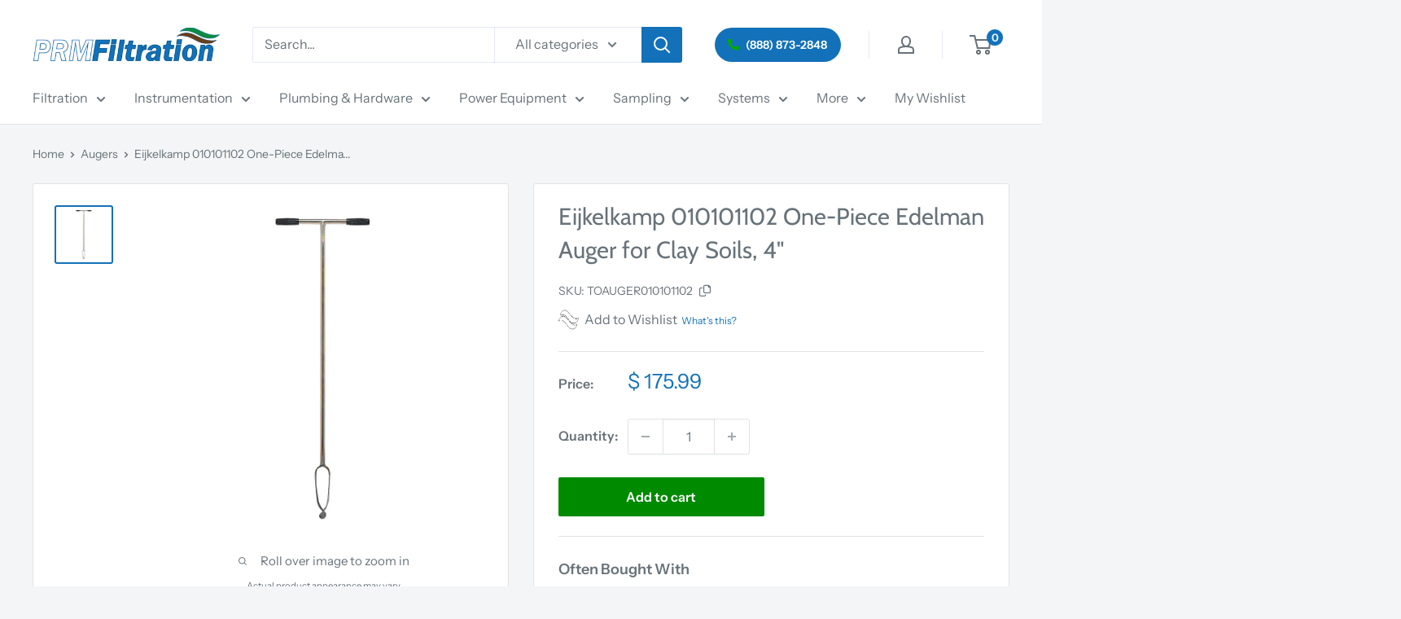

--- FILE ---
content_type: text/css
request_url: https://cdn.shopify.com/s/files/1/0822/0771/files/boost-app-do-not-delete-this-file-prm-sample-1__1XuDfOrxC1-settings.css?v=1767023558
body_size: 12300
content:
@media only screen and (max-width: 991px){.boost-sd__toolbar{padding-top:0}}@media only screen and (min-width: 992px){.boost-sd-layout{display:flex;max-width:var(--boostsd-general-page-width-desktop)}}@media only screen and (max-width: 991px){.boost-sd-layout{width:100%}}@media only screen and (max-width: 991px){.boost-sd-layout .boost-sd-left{width:100%}}@media only screen and (min-width: 992px){.boost-sd-layout--has-filter-horizontal{flex-wrap:wrap}}@media only screen and (min-width: 992px){.boost-sd-layout--has-filter-horizontal .boost-sd-left,.boost-sd-layout--has-filter-horizontal .boost-sd-right{flex:0 0 100%}}@media only screen and (min-width: 576px){.boost-sd__breadcrumb{padding:var(--boostsd-breadcrumb-padding)}}.boost-sd__breadcrumb-link{font-size:inherit;color:#677279;font-family:inherit;font-weight:inherit;font-style:inherit;text-transform:none}@media only screen and (min-width: 576px){.boost-sd__breadcrumb-link{font-size:inherit}}@media only screen and (min-width: 992px){.boost-sd__breadcrumb-link{font-size:inherit}}@media only screen and (min-width: 1200px){.boost-sd__breadcrumb-link{font-size:inherit}}.boost-sd__breadcrumb-link:before{border-right:1px solid #677279;border-bottom:1px solid #677279}@media only screen and (min-width: 1200px){.boost-sd__cart{width:960px}}@media only screen and (min-width: 1200px){.boost-sd__cart--side{width:320px}}.boost-sd__cart .boost-sd__button{font-size:inherit;font-family:inherit;font-style:inherit;font-weight:inherit;line-height:inherit}@media only screen and (min-width: 576px){.boost-sd__cart .boost-sd__button{font-size:inherit}}.boost-sd__cart .boost-sd__btn-checkout{color:#fff;border-color:#1271b9;background:#1271b9;text-transform:uppercase}.boost-sd__cart .boost-sd__btn-checkout:hover{color:#fff;border-color:#1271b9;background:#1271b9}.boost-sd__cart .boost-sd__btn-view-cart{color:#1271b9;border-color:#1271b9;background:#fff;text-transform:uppercase}.boost-sd__cart .boost-sd__btn-view-cart:hover{color:#1271b9;border-color:#1271b9;background:#fff}.boost-sd__header-title{font-family:inherit;font-size:27px;font-weight:inherit;font-style:inherit;text-transform:none!important;color:inherit}@media only screen and (min-width: 576px){.boost-sd__header-title{font-size:29px}}@media only screen and (min-width: 992px){.boost-sd__header-title{font-size:29px}}@media only screen and (min-width: 1200px){.boost-sd__header-title{font-size:29px}}@media only screen and (max-width: 575px){.boost-sd__header-description--as-main-4{padding:var(--boostsd-header-main-4-header-description-mobile-padding)}}@media only screen and (max-width: 575px){.boost-sd__header-image{display:flex;justify-content:center;align-items:center}}@media only screen and (min-width: 576px){.boost-sd__header-image--small{height:var(--boostsd-header-image-size-small)}}@media only screen and (min-width: 576px){.boost-sd__header-image--medium{height:var(--boostsd-header-image-size-medium)}}@media only screen and (min-width: 576px){.boost-sd__header-image--large{height:var(--boostsd-header-image-size-large)}}@media only screen and (max-width: 575px){.boost-sd__header-image-inner{flex:1;height:auto}}@media only screen and (max-width: 575px){.boost-sd__header-main-1-container{flex-direction:column;padding:var(--boostsd-header-main-1-header-padding-mobile)}}@media only screen and (min-width: 576px){.boost-sd__header-main-1-container--middle-right{flex-direction:row-reverse}}@media only screen and (max-width: 575px){.boost-sd__header-main-2-content{padding:var(--boostsd-header-main-2-header-content-mobile-padding)}}@media only screen and (min-width: 576px){.boost-sd__header-main-2-content-inner{max-width:66.67%}}@media only screen and (max-width: 575px){.boost-sd__header-main-3-content{padding:var(--boostsd-header-main-3-header-content-mobile-padding)}}@media only screen and (min-width: 576px){.boost-sd__header-main-4-content{padding:var(--boostsd-header-main-4-header-content-padding-desktop);width:var(--boostsd-header-main-4-header-content-width-desktop)}}.boost-sd__product-count{color:#677279;font-family:inherit;font-size:inherit;text-transform:none;font-style:inherit;font-weight:inherit}@media only screen and (min-width: 576px){.boost-sd__product-count{font-size:inherit}}@media only screen and (min-width: 992px){.boost-sd__product-count{font-size:inherit}}@media only screen and (min-width: 1200px){.boost-sd__product-count{font-size:inherit}}@media only screen and (max-width: 991px){.boost-sd__button-text-x--close-style1{width:48px;height:64px;background-image:url("data:image/svg+xml,%3Csvg width='20' height='20' viewBox='0 0 20 20' fill='none' xmlns='http://www.w3.org/2000/svg'%3E%3Cpath fillRule='evenodd' clipRule='evenodd' d='M19 9.0007H3.661L9.658 3.7537C10.074 3.3897 10.116 2.7577 9.753 2.3427C9.387 1.9247 8.756 1.8847 8.342 2.2477L0.342 9.2477C0.334 9.2547 0.331 9.2657 0.323 9.2727C0.25 9.3417 0.195 9.4247 0.146 9.5127C0.128 9.5427 0.101 9.5667 0.087 9.5997C0.032 9.7227 0 9.8567 0 10.0007C0 10.1447 0.032 10.2787 0.087 10.4017C0.101 10.4347 0.128 10.4587 0.146 10.4897C0.196 10.5767 0.25 10.6597 0.323 10.7287C0.331 10.7357 0.334 10.7467 0.342 10.7537L8.342 17.7537C8.531 17.9197 8.766 18.0007 9 18.0007C9.278 18.0007 9.555 17.8857 9.753 17.6587C10.116 17.2437 10.074 16.6117 9.658 16.2477L3.661 11.0007H19C19.553 11.0007 20 10.5537 20 10.0007C20 9.4477 19.553 9.0007 19 9.0007Z' fill='%23637381'/%3E%3Cmask id='mask0' mask-type='alpha' maskUnits='userSpaceOnUse' x='0' y='2' width='20' height='17'%3E%3Cpath fillRule='evenodd' clipRule='evenodd' d='M19 9.0007H3.661L9.658 3.7537C10.074 3.3897 10.116 2.7577 9.753 2.3427C9.387 1.9247 8.756 1.8847 8.342 2.2477L0.342 9.2477C0.334 9.2547 0.331 9.2657 0.323 9.2727C0.25 9.3417 0.195 9.4247 0.146 9.5127C0.128 9.5427 0.101 9.5667 0.087 9.5997C0.032 9.7227 0 9.8567 0 10.0007C0 10.1447 0.032 10.2787 0.087 10.4017C0.101 10.4347 0.128 10.4587 0.146 10.4897C0.196 10.5767 0.25 10.6597 0.323 10.7287C0.331 10.7357 0.334 10.7467 0.342 10.7537L8.342 17.7537C8.531 17.9197 8.766 18.0007 9 18.0007C9.278 18.0007 9.555 17.8857 9.753 17.6587C10.116 17.2437 10.074 16.6117 9.658 16.2477L3.661 11.0007H19C19.553 11.0007 20 10.5537 20 10.0007C20 9.4477 19.553 9.0007 19 9.0007Z' fill='white'/%3E%3C/mask%3E%3Cg mask='url(%23mask0)'%3E%3C/g%3E%3C/svg%3E%0A");background-position:center center;background-size:16px;background-repeat:no-repeat}.boost-sd__button-text-x--close-style1:not(.boost-sd__suggestion-queries-item-selected){background-color:#0000}.boost-sd__button-text-x--close-style1:before,.boost-sd__button-text-x--close-style1:after{display:none!important}}@media only screen and (min-width: 992px){.boost-sd__button-text-x--close-style3{width:84px;height:88px;position:absolute;right:0;order:3;border-radius:4px}.boost-sd__button-text-x--close-style3:before,.boost-sd__button-text-x--close-style3:after{width:32px;height:2px;background-color:var(--boostsd-button-text-x-background-color-close-style3)}.boost-sd__button-text-x--close-style3:hover{border-radius:4px}.boost-sd__button-text-x--close-style3:hover:before,.boost-sd__button-text-x--close-style3:hover:after{background-color:var(--boostsd-button-text-x-background-color-hover-close-style3)}}@media only screen and (max-width: 991px){.boost-sd__button-text-x--clear-style1{width:44px;height:44px;position:absolute;right:24px}}@media only screen and (max-width: 991px)and (min-width: 576px){.boost-sd__button-text-x--clear-style1{right:40px}}@media only screen and (min-width: 992px){.boost-sd__button-text-x--clear-style3{width:48px;height:48px;position:absolute;right:100px}}.boost-sd__filter-option-range-slider--style-1 .noUi-pips-horizontal,.boost-sd__filter-option-range-slider--style-1 .noUi-base{color:#677279;font-family:inherit;font-weight:inherit;font-style:inherit}.boost-sd__filter-option-range-slider--style-1 .noUi-connects{background-color:#677279}.boost-sd__filter-option-range-slider--style-1 .noUi-pips-horizontal .noUi-marker.noUi-marker-large{border-color:#677279}.boost-sd__filter-option-range-slider--style-1 .noUi-origin .noUi-handle{border:1px solid #677279}.boost-sd__filter-option-range-slider-input[type=text],.boost-sd__filter-option-range-slider-input[type=number]{color:#677279;font-size:inherit;font-family:inherit;font-weight:inherit;text-transform:none;font-style:inherit}@media (min-width: 576px)and (max-width: 991px){.boost-sd__filter-option-range-slider-input[type=text],.boost-sd__filter-option-range-slider-input[type=number]{font-size:inherit}}@media (min-width: 992px)and (max-width: 1199px){.boost-sd__filter-option-range-slider-input[type=text],.boost-sd__filter-option-range-slider-input[type=number]{font-size:inherit}}@media only screen and (min-width: 1200px){.boost-sd__filter-option-range-slider-input[type=text],.boost-sd__filter-option-range-slider-input[type=number]{font-size:inherit}}.boost-sd__filter-option-range-slider-unit,.boost-sd__filter-option-range-slider-pip{color:#677279;font-family:inherit;font-weight:inherit;font-style:inherit}@media only screen and (max-width: 575px){.boost-sd__filter-option-range-slider-range-amount{width:inherit}}@media only screen and (min-width: 992px){[dir=rtl] .boost-sd__filter-option--style-expand{margin-left:0}}@media only screen and (min-width: 992px){[dir=rtl] .boost-sd__filter-option-itemwrapper--style2 .boost-sd__filter-option-listitem>.boost-sd__filter-option-item:not(.boost-sd__filter-option-box-item):not(.boost-sd__filter-option-swatch-item):nth-child(odd){margin-left:20px;margin-right:auto}[dir=rtl] .boost-sd__filter-option-itemwrapper--style2 .boost-sd__filter-option-listitem--list .boost-sd__filter-option-swatch-item:nth-child(odd){margin-left:20px;margin-right:auto}}@media only screen and (min-width: 992px){[dir=rtl] .boost-sd__filter-option-itemwrapper--style3 .boost-sd__filter-option-listitem>.boost-sd__filter-option-item:not(.boost-sd__filter-option-box-item):not(.boost-sd__filter-option-swatch-item){margin-left:28px;margin-right:auto}[dir=rtl] .boost-sd__filter-option-itemwrapper--style3 .boost-sd__filter-option-listitem--list .boost-sd__filter-option-swatch-item{margin-left:10px;margin-right:auto}}@media only screen and (min-width: 992px){[dir=rtl] .boost-sd__filter-option-content-inner--scrollbar{margin-left:0}}@media only screen and (min-width: 992px){[dir=rtl] .boost-sd__filter-option-label--inline-block{margin-left:var(--boostsd-filter-tree-horizontal-option-label-margin-right);margin-right:0}[dir=rtl] .boost-sd__filter-option-label--inline-block .boost-sd__filter-option-title{padding:5px 0 5px 15px}}@media only screen and (min-width: 992px){[dir=rtl] .boost-sd__filter-option-label--collapsed .boost-sd__filter-option-title:before{transform:rotate(180deg)}}@media only screen and (min-width: 992px){[dir=rtl] .boost-sd__filter-option-title:before{margin:0 0 -2px 10px}}.boost-sd__filter-option{border-bottom:1px solid #E1E3E4}@media only screen and (min-width: 992px){.boost-sd__filter-option:first-of-type{padding-top:0}}@media only screen and (min-width: 992px){.boost-sd__filter-option--horizontal{position:static;display:inline-block;padding:0;border:none}}@media only screen and (min-width: 992px){.boost-sd__filter-option--style-expand{display:inline-block;vertical-align:top;width:calc(25% - 5px);margin-right:0;margin-bottom:43px;padding-right:16px;padding-left:16px}.boost-sd__filter-option--style-expand .boost-sd__filter-option-title{font-weight:600;text-transform:uppercase}.boost-sd__filter-option--style-expand .boost-sd__filter-option-title:before,.boost-sd__filter-option--style-expand .boost-sd__filter-option-title:after{display:none}.boost-sd__filter-option--style-expand .boost-sd__filter-option-label--inline-block{margin-bottom:14px}}@media only screen and (min-width: 992px){.boost-sd__filter-option-itemwrapper--horizontal{box-shadow:0 0 6px #0000001f;background-color:var(--boostsd-filter-tree-horizontal-background-color);position:absolute;z-index:2;padding:24px 20px;max-height:unset}}@media only screen and (min-width: 992px){.boost-sd__filter-option-itemwrapper--horizontal .boost-sd__button--clear,.boost-sd__filter-option-itemwrapper--horizontal .boost-sd__button--apply{display:inline-block}}@media only screen and (min-width: 992px){.boost-sd__filter-option-itemwrapper--horizontal .boost-sd__button--apply{margin-top:12px}}@media only screen and (min-width: 992px){.boost-sd__filter-option-itemwrapper--style1,.boost-sd__filter-option-itemwrapper--style2,.boost-sd__filter-option-itemwrapper--style3{border-radius:8px}}@media only screen and (min-width: 992px){.boost-sd__filter-option-itemwrapper--style1{width:240px}.boost-sd__filter-option-itemwrapper--style1 .boost-sd__filter-option-listitem--box{grid-template-columns:1fr}}@media only screen and (min-width: 992px){.boost-sd__filter-option-itemwrapper--style2{width:532px}.boost-sd__filter-option-itemwrapper--style2 .boost-sd__filter-option-listitem>.boost-sd__filter-option-item:not(.boost-sd__filter-option-box-item):not(.boost-sd__filter-option-swatch-item){display:inline-block;width:calc(50% - 15px)}.boost-sd__filter-option-itemwrapper--style2 .boost-sd__filter-option-listitem>.boost-sd__filter-option-item:not(.boost-sd__filter-option-box-item):not(.boost-sd__filter-option-swatch-item):nth-child(odd){margin-right:20px}.boost-sd__filter-option-itemwrapper--style2 .boost-sd__filter-option-listitem--list .boost-sd__filter-option-swatch-item{display:inline-block;width:calc(50% - 15px);margin-bottom:5px}.boost-sd__filter-option-itemwrapper--style2 .boost-sd__filter-option-listitem--list .boost-sd__filter-option-swatch-item:nth-child(odd){margin-right:20px}.boost-sd__filter-option-itemwrapper--style2 .boost-sd__filter-option-listitem--box{grid-template-columns:1fr 1fr}}@media only screen and (min-width: 992px){.boost-sd__filter-option-itemwrapper--style3 .boost-sd__filter-option-listitem>.boost-sd__filter-option-item:not(.boost-sd__filter-option-box-item):not(.boost-sd__filter-option-swatch-item){display:inline-block;width:calc(33.333% - 32px);margin-right:28px}.boost-sd__filter-option-itemwrapper--style3 .boost-sd__filter-option-listitem--list .boost-sd__filter-option-swatch-item{display:inline-block;width:calc(33.333% - 15px);margin-right:10px;margin-bottom:5px}}@media only screen and (min-width: 992px)and (min-width: 992px){.boost-sd__filter-option-itemwrapper--style3 .boost-sd__filter-option-listitem--box{grid-template-columns:1fr 1fr 1fr}}@media only screen and (min-width: 992px){.boost-sd__filter-option-itemwrapper--style-expand{position:relative;z-index:unset;box-shadow:unset;padding:0;background-color:inherit}.boost-sd__filter-option-itemwrapper--style-expand .boost-sd__filter-option-item{width:100%}.boost-sd__filter-option-itemwrapper--style-expand .boost-sd__filter-option-box-item,.boost-sd__filter-option-itemwrapper--style-expand .boost-sd__filter-option-swatch-item{width:auto}}@media only screen and (min-width: 992px){.boost-sd__filter-option-content-inner--scrollbar{margin-right:0}}@media only screen and (min-width: 992px){.boost-sd__filter-option-label{display:flow-root;padding:0;cursor:pointer;position:relative}}@media only screen and (min-width: 992px){.boost-sd__filter-option-label--inline-block{margin-right:var(--boostsd-filter-tree-horizontal-option-label-margin-right);margin-bottom:7px}.boost-sd__filter-option-label--inline-block .boost-sd__filter-option-title{padding:5px 15px 5px 0}}.boost-sd__filter-option-title{color:#1e2d7d;font-size:inherit;font-weight:inherit;text-transform:none;font-family:inherit;font-style:inherit}.boost-sd__filter-option-title:hover,.boost-sd__filter-option-title:focus,.boost-sd__filter-option-title:active{color:#1e2d7d}@media only screen and (min-width: 576px){.boost-sd__filter-option-title{font-size:inherit}}@media only screen and (min-width: 992px){.boost-sd__filter-option-title{word-break:break-word}.boost-sd__filter-option-title:before{content:"";position:static;display:inline-block;width:0;height:0;background:0 0;border:5px solid rgba(0,0,0,0);border-top-color:currentColor;margin:0 10px -2px 0;transition:none}}@media (min-width: 992px)and (max-width: 1199px){.boost-sd__filter-option-title{font-size:inherit}}@media only screen and (min-width: 1200px){.boost-sd__filter-option-title{font-size:inherit}}.boost-sd__filter-option-path{fill:#1e2d7d}.boost-sd__filter-option-item-button{color:#677279;font-size:inherit;font-family:inherit;font-weight:inherit;text-transform:none;font-style:inherit}@media (min-width: 576px)and (max-width: 991px){.boost-sd__filter-option-item-button{font-size:inherit}}@media (min-width: 992px)and (max-width: 1199px){.boost-sd__filter-option-item-button{font-size:inherit}}@media only screen and (min-width: 1200px){.boost-sd__filter-option-item-button{font-size:inherit}}.boost-sd__filter-option-item-button--with-checkbox:before{border:1px solid #E1E3E4}.boost-sd__filter-option-item-amount{color:#677279;font-size:inherit;font-family:inherit;font-weight:inherit;text-transform:none;font-style:inherit}@media (min-width: 576px)and (max-width: 991px){.boost-sd__filter-option-item-amount{font-size:inherit}}@media (min-width: 992px)and (max-width: 1199px){.boost-sd__filter-option-item-amount{font-size:inherit}}@media only screen and (min-width: 1200px){.boost-sd__filter-option-item-amount{font-size:inherit}}.boost-sd__button--clear,.boost-sd__button--apply{color:#677279;font-size:inherit;font-family:inherit;font-style:inherit}@media (min-width: 576px)and (max-width: 991px){.boost-sd__button--clear,.boost-sd__button--apply{font-size:inherit}}@media (min-width: 992px)and (max-width: 1199px){.boost-sd__button--clear,.boost-sd__button--apply{font-size:inherit}}@media only screen and (min-width: 1200px){.boost-sd__button--clear,.boost-sd__button--apply{font-size:inherit}}.boost-sd__button--clear:hover,.boost-sd__button--clear:active,.boost-sd__button--clear:focus{color:#677279}.boost-sd__button--apply{border:1px solid #677279}.boost-sd__button--apply:hover,.boost-sd__button--apply:active,.boost-sd__button--apply:focus{color:var(--boostsd-button-apply-color-hover);border-color:var(--boostsd-button-apply-border-color-hover)}.boost-sd__filter-option-item-button:hover,.boost-sd__filter-option-item-button:focus,.boost-sd__filter-option-item-button:active,.boost-sd__filter-option-item-button:link,.boost-sd__filter-option-item-button:visited{color:#677279}@media only screen and (min-width: 992px){.boost-sd__filter-option-icon{display:none}}.boost-sd__filter-option-search-option{border:1px solid #E1E3E4}@media only screen and (min-width: 992px){.boost-sd__filter-option-search-option{font-size:var(--boostsd-filter-search-option-font-size)}}@media only screen and (min-width: 992px){.boost-sd__filter-option-listitem--inline{margin:0 -6px}}@media only screen and (min-width: 992px){.boost-sd__filter-option-listitem--inline .boost-sd__filter-option-item{margin:5px 6px}}@media only screen and (min-width: 992px){.boost-sd__filter-option-listitem--inline .boost-sd__filter-option-item.boost-sd__filter-option-swatch-item{width:auto}}.boost-sd__arrow-icon-path{fill:#677279}.boost-sd__filter-option-mobile-items-selected{color:#677279;font-family:inherit;text-transform:none;font-style:inherit}@media only screen and (min-width: 992px){[dir=rtl] .boost-sd__filter-tree-toggle-button{border-right:0;border-left:1px solid var(--boostsd-filter-tree-toggle-button-border-color);padding:0 0 0 24px;margin-right:0;margin-left:24px}[dir=rtl] .boost-sd__filter-tree-toggle-button:hover,[dir=rtl] .boost-sd__filter-tree-toggle-button:focus{border-right:0;border-left:1px solid var(--boostsd-filter-tree-toggle-button-border-color)}}@media only screen and (min-width: 576px){[dir=rtl] .boost-sd__filter-tree-toggle-button-icon{margin-right:0;margin-left:10px}}@media only screen and (min-width: 576px){[dir=rtl] .boost-sd__filter-tree-toggle-button-title{margin-left:0}}@media only screen and (min-width: 576px){.boost-sd__filter-tree-toggle-button{justify-content:flex-end}}@media only screen and (min-width: 992px){.boost-sd__filter-tree-toggle-button{border-right:1px solid var(--boostsd-filter-tree-toggle-button-border-color);padding:0 24px 0 0;max-width:100%;margin-right:24px;flex:none}.boost-sd__filter-tree-toggle-button:hover,.boost-sd__filter-tree-toggle-button:focus{border-right:1px solid var(--boostsd-filter-tree-toggle-button-border-color)}}@media only screen and (min-width: 992px){.boost-sd__filter-tree-toggle-button--expand{display:flex}}@media only screen and (min-width: 992px){.boost-sd__filter-tree-toggle-button--expand .boost-sd__filter-tree-toggle-button-title{white-space:nowrap}}@media only screen and (min-width: 576px){.boost-sd__filter-tree-toggle-button--active .boost-sd__filter-tree-toggle-button-title--hide-filter{display:inline-block}}@media only screen and (min-width: 576px){.boost-sd__filter-tree-toggle-button-icon{display:flex;justify-content:center;align-items:center;order:0;margin-right:10px}}.boost-sd__filter-tree-toggle-button-icon svg path{fill:#677279}.boost-sd__filter-tree-toggle-button-title{color:#677279;font-size:inherit;font-family:inherit;font-weight:inherit;text-transform:none;font-style:inherit}@media only screen and (min-width: 576px){.boost-sd__filter-tree-toggle-button-title{font-size:inherit;margin-right:0;display:inline-block}.boost-sd__filter-tree-toggle-button-title--hide-filter{display:none}}@media (min-width: 992px)and (max-width: 1199px){.boost-sd__filter-tree-toggle-button-title{font-size:inherit}}@media only screen and (min-width: 1200px){.boost-sd__filter-tree-toggle-button-title{font-size:inherit}}.boost-sd__filter-tree-toggle-button-text{color:#677279;font-size:inherit;font-family:inherit;font-weight:inherit;text-transform:none;font-style:inherit}@media only screen and (min-width: 576px){.boost-sd__filter-tree-toggle-button-text{font-size:inherit}}@media (min-width: 992px)and (max-width: 1199px){.boost-sd__filter-tree-toggle-button-text{font-size:inherit}}@media only screen and (min-width: 1200px){.boost-sd__filter-tree-toggle-button-text{font-size:inherit}}@media only screen and (min-width: 576px){.boost-sd__filter-tree-wrapper--vertical{width:var(--boostsd-filter-tree-vertical-width-tablet)}}@media only screen and (min-width: 1200px){.boost-sd__filter-tree-wrapper--vertical{width:var(--boostsd-filter-tree-vertical-width-desktop)}}@media only screen and (min-width: 576px){.boost-sd__sticky-opening.boost-sd__filter-tree-horizontal-sticky-body .boost-sd__filter-tree-horizontal-button{padding-bottom:var(--boostsd-filter-tree-horizontal-button-padding-bottom-expand);border-bottom:none}}@media only screen and (min-width: 576px){.boost-sd__sticky-opening.boost-sd__filter-tree-horizontal-sticky-body .boost-sd__filter-tree-horizontal-option-list--expand:before{display:none}}@media only screen and (min-width: 576px){.boost-sd__sticky-opening .boost-sd__filter-tree-horizontal-content{margin:0 auto;max-width:var(--boostsd-general-page-width-desktop)}}@media only screen and (min-width: 576px){.boost-sd__sticky-opening .boost-sd__filter-tree-horizontal-option-list{display:flex;flex-flow:row wrap}}@media only screen and (min-width: 576px){.boost-sd__filter-tree-horizontal-sticky-body .boost-sd__filter-tree-horizontal-content{background-color:var(--boostsd-filter-tree-horizontal-background-color)!important}}@media only screen and (max-width: 991px){.boost-sd__filter-tree-horizontal{display:none}}@media only screen and (min-width: 992px){.boost-sd__filter-tree-horizontal{width:100%}}@media only screen and (max-width: 575px){.boost-sd__filter-tree-horizontal--block .boost-sd__filter-option:first-of-type{padding-top:0}}@media only screen and (min-width: 576px){.boost-sd__filter-tree-horizontal-option-list{position:relative;padding-top:16px;padding-bottom:10px;margin:var(--boostsd-filter-tree-horizontal-margin);border-top:var(--boostsd-filter-tree-horizontal-border-top);border-bottom:var(--boostsd-filter-tree-horizontal-border-bottom)}}@media only screen and (min-width: 992px){.boost-sd__filter-tree-horizontal-option-list{padding:var(--boostsd-filter-tree-horizontal-padding)}}@media only screen and (min-width: 576px){.boost-sd__filter-tree-horizontal-option-list--expand{margin:0 -16px;border-top:none;border-bottom:none}.boost-sd__filter-tree-horizontal-option-list--expand:before{content:"";position:absolute;display:inline-block;width:auto;height:1px;right:16px;top:0;left:16px;background-color:var(--boostsd-filter-tree-horizontal-block-border-bottom-color)}}@media only screen and (min-width: 576px){.boost-sd__filter-tree-horizontal-button{display:block;width:100%;padding-bottom:40px;margin-bottom:var(--boostsd-filter-tree-horizontal-button-margin-bottom);border-bottom:var(--boostsd-filter-tree-horizontal-border-bottom);text-align:center}}@media only screen and (max-width: 575px){.boost-sd__filter-tree-horizontal-content{height:100%;overflow-y:auto;overflow-x:hidden}}.boost-sd__refine-by-horizontal-refine-by .boost-sd__button{color:#677279;font-family:inherit;font-style:inherit}.boost-sd__refine-by-horizontal-refine-by-heading,.boost-sd__refine-by-horizontal-refine-by-item{color:#677279;font-size:inherit;font-family:inherit;font-style:inherit}@media (min-width: 576px)and (max-width: 991px){.boost-sd__refine-by-horizontal-refine-by-heading,.boost-sd__refine-by-horizontal-refine-by-item{font-size:inherit}}@media (min-width: 992px)and (max-width: 1199px){.boost-sd__refine-by-horizontal-refine-by-heading,.boost-sd__refine-by-horizontal-refine-by-item{font-size:inherit}}@media only screen and (min-width: 1200px){.boost-sd__refine-by-horizontal-refine-by-heading,.boost-sd__refine-by-horizontal-refine-by-item{font-size:inherit}}.boost-sd__refine-by-horizontal-refine-by-item:hover,.boost-sd__refine-by-horizontal-refine-by-item:focus{color:#677279}.boost-sd__refine-by-horizontal-refine-by-value{font-size:inherit}@media (min-width: 576px)and (max-width: 991px){.boost-sd__refine-by-horizontal-refine-by-value{font-size:inherit}}@media (min-width: 992px)and (max-width: 1199px){.boost-sd__refine-by-horizontal-refine-by-value{font-size:inherit}}@media only screen and (min-width: 1200px){.boost-sd__refine-by-horizontal-refine-by-value{font-size:inherit}}.boost-sd__refine-by-horizontal-refine-by-clear path{color:#677279}@media only screen and (max-width: 991px){[dir=rtl] .boost-sd__filter-tree-vertical--block .boost-sd__filter-option-title:before{margin:0 0 -2px 10px}}@media only screen and (max-width: 991px){[dir=rtl] .boost-sd__filter-tree-vertical--block .boost-sd__filter-option-label--collapsed .boost-sd__filter-option-title:before{border-left-color:#0000;border-right-color:currentColor}}@media only screen and (min-width: 992px){[dir=rtl] .boost-sd__filter-tree-vertical-close-filter--left{left:-40px;right:auto}}@media only screen and (min-width: 992px){[dir=rtl] .boost-sd__filter-tree-vertical-close-filter--right{left:-40px;right:unset}}@media only screen and (min-width: 992px){.boost-sd__filter-tree-vertical-sticky-body .boost-sd__filter-tree-vertical-content{z-index:1!important;background-color:var(--boostsd-filter-tree-vertical-background-color)!important}}@media only screen and (max-width: 991px){.boost-sd__sticky-opening.boost-sd__sticky-style-expand{overflow:hidden}}@media only screen and (max-width: 991px){.boost-sd__sticky-opening.boost-sd__sticky-style-expand .boost-sd__button--scroll-to-top{visibility:hidden}}@media (min-width: 992px)and (max-width: 1199px){.boost-sd__filter-tree-vertical{width:var(--boostsd-filter-tree-vertical-width-tablet)}}@media only screen and (min-width: 1200px){.boost-sd__filter-tree-vertical{width:var(--boostsd-filter-tree-vertical-width-desktop)}}@media only screen and (min-width: 992px){.boost-sd__filter-tree-vertical--sticky{display:flex;flex-direction:column;justify-content:space-between;width:282px;padding:0;margin:0}}@media only screen and (max-width: 991px){.boost-sd__filter-tree-vertical--block{width:100%;border-bottom:1px solid var(--boostsd-filter-tree-vertical-block-border-bottom-color);padding:16px 16px 0}}@media only screen and (max-width: 991px){.boost-sd__filter-tree-vertical--block .boost-sd__filter-tree-vertical-content{overflow-y:visible;overflow-x:initial}}@media only screen and (max-width: 991px){.boost-sd__filter-tree-vertical--block .boost-sd__filter-option{padding-top:28px;padding-bottom:28px}}@media only screen and (max-width: 991px){.boost-sd__filter-tree-vertical--block .boost-sd__filter-option:first-of-type{padding-top:0}}@media only screen and (max-width: 991px){.boost-sd__filter-tree-vertical--block .boost-sd__filter-option-title{font-weight:700}.boost-sd__filter-tree-vertical--block .boost-sd__filter-option-title:before{width:0;height:0;content:"";display:inline-block;margin:0 10px -2px 0;border:5px solid rgba(0,0,0,0);border-top-color:currentColor}}@media only screen and (max-width: 991px){.boost-sd__filter-tree-vertical--block .boost-sd__filter-option-title .boost-sd__filter-option-icon{display:none}}@media only screen and (max-width: 991px){.boost-sd__filter-tree-vertical--block .boost-sd__filter-option-label{border-bottom:none}}@media only screen and (max-width: 991px){.boost-sd__filter-tree-vertical--block .boost-sd__filter-option-label--collapsed .boost-sd__filter-option-title:before{margin-bottom:1px;border-top-color:#0000;border-left-color:currentColor}}@media only screen and (min-width: 992px){.boost-sd__filter-tree-vertical--left .boost-sd__filter-tree-vertical-content{overflow-y:auto;overflow-x:hidden;padding:20px 16px}}.boost-sd__filter-tree-vertical--right:not(.boost-sd__filter-tree-vertical--scroll) .boost-sd__filter-option-label,.boost-sd__filter-tree-vertical--fullWidth:not(.boost-sd__filter-tree-vertical--scroll) .boost-sd__filter-option-label{border-bottom:1px solid #E1E3E4}@media only screen and (min-width: 992px){.boost-sd__filter-tree-vertical-close-filter{display:none}}@media only screen and (min-width: 992px){.boost-sd__filter-tree-vertical-close-filter--left{display:block;right:-40px}}@media only screen and (min-width: 992px){.boost-sd__filter-tree-vertical-close-filter--right{left:unset;right:-40px}}.boost-sd__filter-tree-vertical-mobile-toolbar{border-bottom:1px solid #E1E3E4}@media only screen and (max-width: 991px){.boost-sd__filter-tree-vertical-content{height:100%;overflow-y:auto;overflow-x:hidden}}@media only screen and (min-width: 992px){.boost-sd__filter-tree-vertical-content{padding:0 var(--boostsd-filter-tree-vertical-gutter) var(--boostsd-filter-tree-vertical-padding)}}@media only screen and (min-width: 992px){.boost-sd__filter-tree-vertical-show-result{width:282px;padding:20px 16px;background-color:var(--boostsd-filter-tree-vertical-show-result-background-color);box-shadow:0 4px 16px var(--boostsd-filter-tree-vertical-show-result-box-shadow)}}.boost-sd__filter-tree-vertical-toolbar-middle{color:#1e2d7d}@media only screen and (min-width: 576px){.boost-sd__refine-by-vertical-refine-by{display:inline-block;width:100%}}.boost-sd__refine-by-vertical-refine-by-heading,.boost-sd__refine-by-vertical-refine-by-item{color:#1e2d7d;font-size:inherit;font-family:inherit;font-weight:inherit;text-transform:none;font-style:inherit}@media only screen and (min-width: 576px){.boost-sd__refine-by-vertical-refine-by-heading,.boost-sd__refine-by-vertical-refine-by-item{font-size:inherit}}@media (min-width: 992px)and (max-width: 1199px){.boost-sd__refine-by-vertical-refine-by-heading,.boost-sd__refine-by-vertical-refine-by-item{font-size:inherit}}@media only screen and (min-width: 1200px){.boost-sd__refine-by-vertical-refine-by-heading,.boost-sd__refine-by-vertical-refine-by-item{font-size:inherit}}.boost-sd__refine-by-vertical-refine-by-item:hover,.boost-sd__refine-by-vertical-refine-by-item:active,.boost-sd__refine-by-vertical-refine-by-item:focus{color:#677279}.boost-sd__refine-by-vertical-refine-by-clear path{fill:#677279}@media only screen and (max-width: 991px){.boost-sd__instant-search-results--one-column{background-color:#fff}}@media only screen and (min-width: 992px){.boost-sd__instant-search-results--one-column .boost-sd__spelling-correction{padding:20px 24px}.boost-sd__instant-search-results--one-column .boost-sd__spelling-correction:after{opacity:1}}.boost-sd__instant-search-results--two-column .boost-sd__instant-search-column--others{background-color:#fafafa}.boost-sd__instant-search-results--two-column .boost-sd__instant-search-column .boost-sd__suggestion-queries-item--product:hover{background-color:#f8f8f8}.boost-sd__instant-search-results--two-column .boost-sd__instant-search-autocomplete.boost-sd__instant-search-no-product{background-color:#fafafa}.boost-sd__instant-search-results--two-column.boost-sd__instant-search-results--product-type-list.boost-sd__instant-search-results--product-per-row-2 .boost-sd__instant-search-column--products{background-color:#fff}.boost-sd__instant-search-results--full-width .boost-sd__header-item,.boost-sd__instant-search-results--full-width .boost-sd__instant-search-product-list-header{font-size:inherit}@media only screen and (min-width: 576px){.boost-sd__instant-search-results--full-width .boost-sd__header-item,.boost-sd__instant-search-results--full-width .boost-sd__instant-search-product-list-header{font-size:inherit}}@media only screen and (min-width: 992px){.boost-sd__instant-search-results--full-width .boost-sd__header-item,.boost-sd__instant-search-results--full-width .boost-sd__instant-search-product-list-header{font-size:inherit}}@media only screen and (min-width: 1200px){.boost-sd__instant-search-results--full-width .boost-sd__header-item,.boost-sd__instant-search-results--full-width .boost-sd__instant-search-product-list-header{font-size:inherit}}.boost-sd__instant-search-results--full-width .boost-sd__instant-search-column{background-color:#fff}@media only screen and (min-width: 1200px){.boost-sd__instant-search-results--full-width .boost-sd__instant-search-column--others{width:400px}}@media only screen and (min-width: 1200px){.boost-sd__instant-search-results--full-width.boost-sd__instant-search-results--product-position-right .boost-sd__instant-search-autocomplete:not(.boost-sd__instant-search-no-product):not(.boost-sd__instant-search-no-other) .boost-sd__instant-search-column--products{width:calc(100% - 424px)}}@media only screen and (min-width: 1200px){.boost-sd__instant-search-results--full-width.boost-sd__instant-search-results--product-position-left .boost-sd__instant-search-autocomplete:not(.boost-sd__instant-search-no-product):not(.boost-sd__instant-search-no-other) .boost-sd__instant-search-column--products{width:calc(100% - 424px)}}.boost-sd__instant-search-results--mobile-style1 .boost-sd__instant-search-product-list-items,.boost-sd__instant-search-results--mobile-style2{background-color:#fff}@media only screen and (min-width: 992px){.boost-sd__instant-search-container-mobile{display:none}}@media only screen and (max-width: 991px){.boost-sd__instant-search-container-desktop{display:none}}@media only screen and (min-width: 992px){[dir=rtl] .boost-sd__button-text-x--close-style3{left:0;right:auto}}@media (min-width: 576px)and (max-width: 991px){[dir=rtl] .boost-sd__button-text-x--clear-style1{left:40px}}@media only screen and (min-width: 992px){[dir=rtl] .boost-sd__button-text-x--clear-style3{left:100px;right:auto}}.boost-sd__header-item{color:#677279;font-family:inherit;font-size:inherit;font-style:inherit;text-transform:none}@media only screen and (max-width: 575px){.boost-sd__header-item{text-align:center}}@media only screen and (min-width: 576px){.boost-sd__header-item{font-size:inherit;padding:6px 8px}}@media only screen and (min-width: 992px){.boost-sd__header-item{font-size:inherit}}@media only screen and (min-width: 1200px){.boost-sd__header-item{font-size:inherit}}.boost-sd__no-search-result-desc{color:#677279;font-family:inherit;font-size:inherit;font-weight:inherit;font-style:inherit;text-transform:none}@media only screen and (min-width: 576px){.boost-sd__no-search-result-desc{font-size:inherit}}@media only screen and (min-width: 992px){.boost-sd__no-search-result-desc{font-size:inherit}}@media only screen and (min-width: 1200px){.boost-sd__no-search-result-desc{font-size:inherit}}@media only screen and (max-width: 991px){[dir=rtl] .boost-sd__search-bar{justify-content:flex-end}}@media only screen and (max-width: 991px){.boost-sd__search-bar-wrapper--mobile-style1 .boost-sd__search-bar-autocomplete{width:100%;height:calc(100% - 64px);position:fixed!important;top:64px!important;left:0!important;background-color:#fafafa;list-style:none}.boost-sd__search-bar-wrapper--mobile-style1 .boost-sd__search-bar-submit--style3{display:none}}@media only screen and (min-width: 992px){.boost-sd__search-bar-wrapper--desktop-style3{background-color:#fafafa}.boost-sd__search-bar-wrapper--desktop-style3 .boost-sd__search-bar{width:calc(100% - 48px);height:88px;margin:24px;padding:20px 24px;border-radius:4px}.boost-sd__search-bar-wrapper--desktop-style3 .boost-sd__search-bar-autocomplete{width:100%;height:calc(100% - 132px);position:fixed!important;top:132px!important;left:0!important;padding:0 24px;list-style:none;overflow-y:auto}.boost-sd__search-bar-wrapper--desktop-style3 .boost-sd__search-bar-submit{width:48px;height:48px;position:absolute;top:20px;left:24px;border:none;border-radius:50%;min-width:auto;background:#0000 url("data:image/svg+xml,%3Csvg width='19' height='18' viewBox='0 0 19 18' fill='none' xmlns='http://www.w3.org/2000/svg'%3E%3Cpath d='M18.2812 16L13.2488 11.1C15.3542 8.40003 15.0974 4.50003 12.5812 2.05002C9.80823 -0.649976 5.28931 -0.649976 2.46498 2.05002C-0.307989 4.75003 -0.307989 9.15002 2.46498 11.9C3.80012 13.2 5.59742 13.95 7.49742 13.95C9.03796 13.95 10.5271 13.45 11.7596 12.55L16.792 17.45C16.9974 17.65 17.2542 17.75 17.5109 17.75C17.7677 17.75 18.0244 17.65 18.2298 17.45C18.692 17 18.692 16.4 18.2812 16ZM7.54877 11.9C6.21363 11.9 4.92985 11.4 3.95417 10.45C1.95147 8.50002 1.95147 5.40002 3.95417 3.45002C4.92985 2.50002 6.26498 2.00002 7.54877 2.00002C8.83255 2.00002 10.1677 2.50002 11.1434 3.45002C13.1461 5.40002 13.1461 8.50002 11.1434 10.45C10.1677 11.4 8.8839 11.9 7.54877 11.9Z' fill='%23222222'/%3E%3C/svg%3E%0A") center no-repeat;font-size:0;cursor:pointer}.boost-sd__search-bar-wrapper--desktop-style3 .boost-sd__search-bar-submit:focus{outline:none!important}.boost-sd__search-bar-wrapper--desktop-style3 .boost-sd__search-bar-input{width:calc(100% - 60px);height:48px;padding:12px 48px;margin:0;background-color:#f8f8f8}}.boost-sd__suggestion-queries-item--product:hover{background-color:#f8f8f8}.boost-sd__suggestion-queries-item-selected{background-color:#e8e9eb}.boost-sd__suggestion-queries-item-title{color:#1e2d7d;font-family:inherit;font-size:inherit;font-weight:inherit;font-style:inherit;text-transform:none}@media only screen and (min-width: 576px){.boost-sd__suggestion-queries-item-title{font-size:inherit}}@media only screen and (min-width: 992px){.boost-sd__suggestion-queries-item-title{font-size:inherit}}@media only screen and (min-width: 1200px){.boost-sd__suggestion-queries-item-title{font-size:inherit}}.boost-sd__suggestion-queries-item-price{color:#1271b9;font-family:inherit;font-size:inherit;font-style:inherit;text-transform:none}@media only screen and (min-width: 576px){.boost-sd__suggestion-queries-item-price{font-size:inherit}}@media only screen and (min-width: 992px){.boost-sd__suggestion-queries-item-price{font-size:inherit}}@media only screen and (min-width: 1200px){.boost-sd__suggestion-queries-item-price{font-size:inherit}}.boost-sd__suggestion-queries-item-vendor{color:#677279;font-family:inherit;font-size:inherit;font-weight:inherit;font-style:inherit;text-transform:none}@media only screen and (min-width: 576px){.boost-sd__suggestion-queries-item-vendor{font-size:inherit}}@media only screen and (min-width: 992px){.boost-sd__suggestion-queries-item-vendor{font-size:inherit}}@media only screen and (min-width: 1200px){.boost-sd__suggestion-queries-item-vendor{font-size:inherit}}.boost-sd__suggestion-queries-item-sku{color:#677279;font-family:inherit;font-size:inherit;font-weight:inherit;font-style:inherit;text-transform:none}@media only screen and (min-width: 576px){.boost-sd__suggestion-queries-item-sku{font-size:inherit}}@media only screen and (min-width: 992px){.boost-sd__suggestion-queries-item-sku{font-size:inherit}}@media only screen and (min-width: 1200px){.boost-sd__suggestion-queries-item-sku{font-size:inherit}}.boost-sd__suggestion-queries-item-amount .boost-sd__format-currency{color:#1271b9}.boost-sd__suggestion-queries-item-amount .boost-sd__format-currency--price-sale{color:#e00;font-family:inherit;font-size:inherit;font-weight:inherit;font-style:inherit;text-transform:none}@media only screen and (min-width: 576px){.boost-sd__suggestion-queries-item-amount .boost-sd__format-currency--price-sale{font-size:inherit}}@media only screen and (min-width: 992px){.boost-sd__suggestion-queries-item-amount .boost-sd__format-currency--price-sale{font-size:inherit}}@media only screen and (min-width: 1200px){.boost-sd__suggestion-queries-item-amount .boost-sd__format-currency--price-sale{font-size:inherit}}.boost-sd__suggestion-queries-item-amount .boost-sd__format-currency--price-compare{color:#677279;font-family:inherit;font-size:inherit;font-weight:inherit;font-style:inherit;text-transform:none}@media only screen and (min-width: 576px){.boost-sd__suggestion-queries-item-amount .boost-sd__format-currency--price-compare{font-size:inherit}}@media only screen and (min-width: 992px){.boost-sd__suggestion-queries-item-amount .boost-sd__format-currency--price-compare{font-size:inherit}}@media only screen and (min-width: 1200px){.boost-sd__suggestion-queries-item-amount .boost-sd__format-currency--price-compare{font-size:inherit}}.boost-sd__suggestion-queries-item-badge--sold-out{background-color:#677279;color:#fff}.boost-sd__suggestion-queries-item-badge--sale{background-color:#e00;color:#fff}@media only screen and (min-width: 576px){.boost-sd__instant-search-autocomplete{background-color:#fff}}.boost-sd__spelling-correction-desc{color:#677279;font-family:inherit;font-size:inherit;font-weight:inherit;font-style:inherit;text-transform:none}@media only screen and (min-width: 576px){.boost-sd__spelling-correction-desc{font-size:inherit}}@media only screen and (min-width: 992px){.boost-sd__spelling-correction-desc{font-size:inherit}}@media only screen and (min-width: 1200px){.boost-sd__spelling-correction-desc{font-size:inherit}}.boost-sd__spelling-correction-suggest-link{color:#677279;background-color:#f6f6f7;font-family:inherit;font-size:inherit;font-weight:inherit;font-style:inherit;text-transform:none}@media only screen and (min-width: 576px){.boost-sd__spelling-correction-suggest-link{font-size:inherit}}@media only screen and (min-width: 992px){.boost-sd__spelling-correction-suggest-link{font-size:inherit}}@media only screen and (min-width: 1200px){.boost-sd__spelling-correction-suggest-link{font-size:inherit}}.boost-sd__spelling-correction-suggest-link:hover{background-color:#e8e9eb}@media only screen and (max-width: 991px){.boost-sd__suggestion-queries-item--mobile-style1{background-color:#fff;box-shadow:inset 0 -1px #e1e3e5}.boost-sd__suggestion-queries-item--mobile-style1:last-child{box-shadow:none}}.boost-sd__suggestion-queries-item--mobile-style1.boost-sd__suggestion-queries-item-selected{background-color:#e8e9eb}.boost-sd__suggestion-queries-link{color:#677279;font-family:inherit;font-size:inherit;font-weight:inherit;font-style:inherit;text-transform:none}@media only screen and (min-width: 576px){.boost-sd__suggestion-queries-link{font-size:inherit}}@media only screen and (min-width: 992px){.boost-sd__suggestion-queries-link{font-size:inherit}}@media only screen and (min-width: 1200px){.boost-sd__suggestion-queries-link{font-size:inherit}}.boost-sd__suggestion-queries-link:hover,.boost-sd__suggestion-queries-link:focus,.boost-sd__suggestion-queries-link:visited{color:#677279;background-color:#e8e9eb}.boost-sd__view-all{background-color:#fff}.boost-sd__view-all:hover,.boost-sd__view-all[aria-selected=true]{background-color:#e8e9eb}.boost-sd__view-all-link{color:#1271b9;font-family:inherit;font-size:inherit;font-weight:inherit;font-style:inherit;text-transform:none}@media only screen and (min-width: 576px){.boost-sd__view-all-link{font-size:inherit}}@media only screen and (min-width: 992px){.boost-sd__view-all-link{font-size:inherit}}@media only screen and (min-width: 1200px){.boost-sd__view-all-link{font-size:inherit}}.boost-sd__view-all-link:hover{color:#1271b9;background-color:#e8e9eb}.boost-sd__no-search-result-page-search-result{color:#1e2d7d;font-family:inherit;font-size:inherit;font-weight:700;font-style:inherit;text-transform:none}@media only screen and (min-width: 576px){.boost-sd__no-search-result-page-search-result{font-size:inherit}}@media only screen and (min-width: 992px){.boost-sd__no-search-result-page-search-result{font-size:inherit}}@media only screen and (min-width: 1200px){.boost-sd__no-search-result-page-search-result{font-size:inherit}}.boost-sd__no-search-result-page-suggestion-item{color:#1e2d7d;font-family:inherit;font-size:inherit;font-weight:inherit;font-style:inherit;text-transform:none}@media only screen and (min-width: 576px){.boost-sd__no-search-result-page-suggestion-item{font-size:inherit}}@media only screen and (min-width: 992px){.boost-sd__no-search-result-page-suggestion-item{font-size:inherit}}@media only screen and (min-width: 1200px){.boost-sd__no-search-result-page-suggestion-item{font-size:inherit}}.boost-sd__pagination-button{color:#00badb;font-family:DIN Next;font-size:15px;font-weight:inherit;font-style:normal-400;text-transform:uppercase;background-color:var(--boostsd-pagination-button-background-color)}@media only screen and (min-width: 576px){.boost-sd__pagination-button{font-size:15px;padding:var(--boostsd-pagination-button-padding);height:var(--boostsd-pagination-button-height)}}@media only screen and (min-width: 992px){.boost-sd__pagination-button{font-size:15px}}@media only screen and (min-width: 1200px){.boost-sd__pagination-button{font-size:15px}}.boost-sd__pagination-button:hover,.boost-sd__pagination-button:focus,.boost-sd__pagination-button:active{background-color:var(--boostsd-pagination-button-background-color)}.boost-sd__pagination-button--load-more,.boost-sd__pagination-button--load-previous{border-color:#00badb;background-color:#fff}@media only screen and (min-width: 576px){.boost-sd__pagination-button--load-more,.boost-sd__pagination-button--load-previous{width:var(--boostsd-pagination-load-more-width-desktop)}}.boost-sd__pagination-button--load-more:hover,.boost-sd__pagination-button--load-more:focus,.boost-sd__pagination-button--load-more:active,.boost-sd__pagination-button--load-previous:hover,.boost-sd__pagination-button--load-previous:focus,.boost-sd__pagination-button--load-previous:active{background-color:#fff}@media only screen and (min-width: 576px){.boost-sd__pagination-button--circle,.boost-sd__pagination-button--square{width:var(--boostsd-pagination-button-min-width)}}.boost-sd__pagination-number{color:#1e2d7d;font-family:DIN Next;font-size:15px;font-weight:500;background-color:#fff}@media only screen and (min-width: 576px){.boost-sd__pagination-number{font-size:15px}}@media only screen and (min-width: 992px){.boost-sd__pagination-number{font-size:15px}}@media only screen and (min-width: 1200px){.boost-sd__pagination-number{font-size:15px}}.boost-sd__pagination-number:hover,.boost-sd__pagination-number:focus,.boost-sd__pagination-number--active{color:#1e2d7d;background-color:#00badb;text-shadow:0 0 .5px #1E2D7D}@media only screen and (max-width: 575px){.boost-sd__pagination-number--mobile{width:var(--boostsd-pagination-number-width-mobile);height:var(--boostsd-pagination-number-height-mobile)}}.boost-sd__product-count-pagination{color:#1e2d7d}.boost-sd__preorder-discount{color:#1271b9}@media only screen and (min-width: 768px){.boost-sd__product-form{width:auto;height:auto}}.boost-sd__purchase-options .boost-sd__button{font-family:inherit;font-style:inherit;font-size:inherit;font-weight:inherit;line-height:inherit}@media only screen and (min-width: 576px){.boost-sd__purchase-options .boost-sd__button{font-size:inherit}}.boost-sd__purchase-options .boost-sd__button--purchase{color:#fff;border-color:#1271b9;background:#1271b9;text-transform:uppercase}.boost-sd__purchase-options .boost-sd__button--purchase:hover{color:#fff;border-color:#1271b9;background:#1271b9}.boost-sd__purchase-options .boost-sd__btn-buy-now{color:#fff;border-color:#1e2d7d;background:#1e2d7d;text-transform:uppercase}.boost-sd__purchase-options .boost-sd__btn-buy-now:hover{color:#fff;border-color:#1e2d7d;background:#1e2d7d}.boost-sd__inventory-status{font-size:14px;font-family:DIN Next;font-weight:500;font-style:normal;text-transform:none}.boost-sd__inventory-status--in-stock{color:#008a00}.boost-sd__inventory-status--low-stock{color:#e00}.boost-sd__inventory-status--out-stock{color:#677279}.boost-sd__inventory-status--restock{color:#008a00}@media only screen and (min-width: 576px){.boost-sd__inventory-status{font-size:14px}}@media only screen and (min-width: 992px){.boost-sd__inventory-status{font-size:14px}}@media only screen and (min-width: 1200px){.boost-sd__inventory-status{font-size:14px}}@media only screen and (min-width: 576px){.boost-sd__product-image-wrapper--has-second-image:hover .boost-sd__product-image-img--second{opacity:1}}.boost-sd__product-item{border-color:#e1e3e4;background-color:#fff}.boost-sd__product-item:hover{background-color:#fff;border-color:#e1e3e4}.boost-sd__product-item--no-padding:after{box-shadow:1px 0 #e1e3e4,0 1px #e1e3e4}.boost-sd__product-item--sublayout-8,.boost-sd__product-item--sublayout-8:hover{border:1px solid rgba(128,128,128,.1607843137)}@media only screen and (max-width: 1024px){.boost-sd__product-item--sublayout-8 .boost-sd__cta-wrapper-sublayout-8{bottom:0!important}.boost-sd__product-item--sublayout-8 .boost-sd__button--show-on-hover{opacity:1}}@media only screen and (max-width: 991px){.boost-sd__product-item--last:nth-child(odd) .boost-sd__product-banner-image{position:static}}.boost-sd__product-title{font-size:inherit;font-style:inherit;font-weight:inherit;font-family:inherit;text-transform:none;color:#1e2d7d}@media only screen and (min-width: 576px){.boost-sd__product-title{font-size:inherit}}.boost-sd__product-title:hover{color:#1271b9}.boost-sd__product-vendor{font-size:inherit;font-style:inherit;font-weight:inherit;font-family:inherit;text-transform:none;color:#677279}@media only screen and (min-width: 576px){.boost-sd__product-vendor{font-size:inherit}}.boost-sd__product-vendor:hover{color:#1271b9}.boost-sd__cta-wrapper-sublayout-8{background-color:#fff}@media only screen and (max-width: 1024px){.boost-sd__cta-wrapper-sublayout-8{flex-direction:column;position:relative;padding:0;visibility:visible;opacity:1;border-width:0;box-shadow:none}}.boost-sd__button--select-option,.boost-sd__button--add-to-cart{font-size:inherit;min-width:0;width:100%;background-color:#1271b9;color:#fff;border-color:#1271b9;font-family:inherit;font-style:inherit;font-weight:inherit;text-transform:uppercase}@media only screen and (min-width: 576px){.boost-sd__button--select-option,.boost-sd__button--add-to-cart{font-size:inherit}}@media only screen and (min-width: 992px){.boost-sd__button--select-option,.boost-sd__button--add-to-cart{font-size:inherit}}@media only screen and (min-width: 1200px){.boost-sd__button--select-option,.boost-sd__button--add-to-cart{font-size:inherit}}.boost-sd__button--select-option:active,.boost-sd__button--select-option:focus,.boost-sd__button--add-to-cart:active,.boost-sd__button--add-to-cart:focus{background-color:#1271b9;color:#fff;border-color:#1271b9}.boost-sd__button--select-option:hover,.boost-sd__button--add-to-cart:hover{background-color:#1271b9;color:#fff;border-color:#1271b9}.boost-sd__button--quick-view{width:100%;background-color:#fff;color:#1271b9;border-color:#00badb26;font-family:inherit;font-style:inherit;font-size:inherit;font-weight:inherit;text-transform:uppercase}@media only screen and (min-width: 576px){.boost-sd__button--quick-view{font-size:inherit}}@media only screen and (min-width: 992px){.boost-sd__button--quick-view{font-size:inherit}}@media only screen and (min-width: 1200px){.boost-sd__button--quick-view{font-size:inherit}}.boost-sd__button--quick-view:active,.boost-sd__button--quick-view:focus{background-color:#fff;color:#1271b9;border-color:#00badb26}.boost-sd__button--quick-view:hover{background-color:#fff;color:#e1e3e4;border-color:#00badb26}.boost-sd__button--full-width{width:100%}.boost-sd__button.boost-sd__button--show-text-on-hover:hover,.boost-sd__button.boost-sd__button--show-text-on-hover:focus,.boost-sd__button.boost-sd__button--show-text-on-hover:focus-visible{width:120px;transition:width .4s ease;overflow:hidden;white-space:nowrap}.boost-sd__recommendation-bundle-button{width:100%}.boost-sd__bulk-quantity{font-size:inherit;min-width:0;font-family:inherit;font-style:inherit;font-weight:inherit;text-transform:uppercase}@media only screen and (min-width: 576px){.boost-sd__bulk-quantity{font-size:inherit}}@media only screen and (min-width: 992px){.boost-sd__bulk-quantity{font-size:inherit}}@media only screen and (min-width: 1200px){.boost-sd__bulk-quantity{font-size:inherit}}@media only screen and (max-width: 575px){.boost-sd__bulk-quantity--show-on-hover,.boost-sd__bulk-quantity--show-on-hover[disabled]{opacity:1}}@media only screen and (max-width: 575px){.boost-sd__bulk-quantity--hide-on-mobile{display:none}}@media only screen and (min-width: 576px){.boost-sd__product-item-list-view-layout-image{flex:160px;width:auto;max-width:160px}}@media only screen and (min-width: 576px){.boost-sd__product-item-list-view-layout-info-group{display:flex;justify-content:space-between;align-items:center;flex-wrap:wrap;flex-direction:inherit;max-width:calc(100% - 160px)}}@media only screen and (min-width: 576px){.boost-sd__product-item-list-view-layout-info{flex:calc(100% - 168px);width:auto;max-width:calc(100% - 168px)}}@media only screen and (min-width: 576px){.boost-sd__product-item-list-view-layout-cta-buttons{width:auto;max-width:168px;margin-top:0}}.boost-sd__product-item-list-view-layout-cta-buttons .boost-sd__button{margin:5px 0}@media only screen and (min-width: 576px){.boost-sd__product-item-list-view-layout-cta-buttons .boost-sd__button{width:100%;min-width:168px}}.boost-sd__product-label--sale{background-color:#e00;color:#fff;font-size:inherit;font-family:inherit;font-weight:inherit;font-style:inherit;text-transform:none}@media only screen and (min-width: 576px){.boost-sd__product-label--sale{font-size:inherit}}@media only screen and (min-width: 992px){.boost-sd__product-label--sale{font-size:inherit}}@media only screen and (min-width: 1200px){.boost-sd__product-label--sale{font-size:inherit}}.boost-sd__product-label--soldout{background-color:#677279;color:#fff;font-size:inherit;font-family:inherit;font-weight:inherit;font-style:inherit;text-transform:none}@media only screen and (min-width: 576px){.boost-sd__product-label--soldout{font-size:inherit}}@media only screen and (min-width: 992px){.boost-sd__product-label--soldout{font-size:inherit}}@media only screen and (min-width: 1200px){.boost-sd__product-label--soldout{font-size:inherit}}.boost-sd__product-label--custom-label-by-tag{background-color:#008a00;color:#fff;font-size:inherit;font-family:inherit;font-weight:inherit;font-style:inherit;text-transform:none}@media only screen and (min-width: 576px){.boost-sd__product-label--custom-label-by-tag{font-size:inherit}}@media only screen and (min-width: 992px){.boost-sd__product-label--custom-label-by-tag{font-size:inherit}}@media only screen and (min-width: 1200px){.boost-sd__product-label--custom-label-by-tag{font-size:inherit}}@media only screen and (min-width: 576px){.boost-sd__product-label--image .boost-sd__product-label-img{max-width:48px;max-height:48px}}.boost-sd__product-label--circle,.boost-sd__product-label--circle .boost-sd__product-label-img{width:60px;height:60px}@media only screen and (min-width: 576px){.boost-sd__product-list--margin{margin-left:calc(var(--boostsd-product-list-gap-desktop)*-.5);margin-right:calc(var(--boostsd-product-list-gap-desktop)*-.5)}}@media only screen and (min-width: 576px){.boost-sd__product-list.boost-sd__product-list-list-col{gap:var(--boostsd-product-list-gap-list-view-desktop)}}@media only screen and (min-width: 576px){.boost-sd__product-list-grid--2-col .boost-sd__product-item{width:50%}}@media only screen and (min-width: 576px){.boost-sd__product-list-grid--2-col.boost-sd__product-list--margin .boost-sd__product-item{margin-left:calc(var(--boostsd-product-list-gap-desktop)*.5);margin-right:calc(var(--boostsd-product-list-gap-desktop)*.5);margin-bottom:var(--boostsd-product-item-margin-bottom);width:calc(50% - var(--boostsd-product-list-gap-desktop))}}@media only screen and (min-width: 576px){.boost-sd__product-list-grid--3-col .boost-sd__product-item{width:33.3333333333%}}@media only screen and (min-width: 576px){.boost-sd__product-list-grid--3-col.boost-sd__product-list--margin .boost-sd__product-item{margin-left:calc(var(--boostsd-product-list-gap-desktop)*.5);margin-right:calc(var(--boostsd-product-list-gap-desktop)*.5);margin-bottom:var(--boostsd-product-item-margin-bottom);width:calc(33.3333333333% - var(--boostsd-product-list-gap-desktop))}}@media only screen and (min-width: 576px){.boost-sd__product-list-grid--4-col .boost-sd__product-item{width:25%}}@media only screen and (min-width: 576px){.boost-sd__product-list-grid--4-col.boost-sd__product-list--margin .boost-sd__product-item{margin-left:calc(var(--boostsd-product-list-gap-desktop)*.5);margin-right:calc(var(--boostsd-product-list-gap-desktop)*.5);margin-bottom:var(--boostsd-product-item-margin-bottom);width:calc(25% - var(--boostsd-product-list-gap-desktop))}}@media only screen and (min-width: 576px){.boost-sd__product-list-grid--5-col .boost-sd__product-item{width:20%}}@media only screen and (min-width: 576px){.boost-sd__product-list-grid--5-col.boost-sd__product-list--margin .boost-sd__product-item{margin-left:calc(var(--boostsd-product-list-gap-desktop)*.5);margin-right:calc(var(--boostsd-product-list-gap-desktop)*.5);margin-bottom:var(--boostsd-product-item-margin-bottom);width:calc(20% - var(--boostsd-product-list-gap-desktop))}}@media only screen and (min-width: 576px){.boost-sd__product-list-grid--6-col .boost-sd__product-item{width:16.6666666667%}}@media only screen and (min-width: 576px){.boost-sd__product-list-grid--6-col.boost-sd__product-list--margin .boost-sd__product-item{margin-left:calc(var(--boostsd-product-list-gap-desktop)*.5);margin-right:calc(var(--boostsd-product-list-gap-desktop)*.5);margin-bottom:var(--boostsd-product-item-margin-bottom);width:calc(16.6666666667% - var(--boostsd-product-list-gap-desktop))}}@media (min-width: 576px)and (max-width: 991px){.boost-sd__product-list-grid--4-col.boost-sd__product-list--margin .boost-sd__product-item,.boost-sd__product-list-grid--5-col.boost-sd__product-list--margin .boost-sd__product-item,.boost-sd__product-list-grid--6-col.boost-sd__product-list--margin .boost-sd__product-item{width:calc(33.3333333333% - var(--boostsd-product-list-gap-desktop))}}.boost-sd__product-price--default{font-size:inherit;color:#1271b9;font-family:inherit;font-style:inherit;font-weight:inherit}@media only screen and (min-width: 576px){.boost-sd__product-price--default{font-size:inherit}}@media only screen and (min-width: 992px){.boost-sd__product-price--default{font-size:inherit}}@media only screen and (min-width: 1200px){.boost-sd__product-price--default{font-size:inherit}}.boost-sd__product-price--compare{font-size:inherit;font-weight:inherit;color:#677279;font-family:inherit;font-style:inherit}@media only screen and (min-width: 576px){.boost-sd__product-price--compare{font-size:inherit}}@media only screen and (min-width: 992px){.boost-sd__product-price--compare{font-size:inherit}}@media only screen and (min-width: 1200px){.boost-sd__product-price--compare{font-size:inherit}}.boost-sd__product-price--sale{font-size:inherit;font-weight:inherit;color:#e00;font-family:inherit;font-style:inherit}@media only screen and (min-width: 576px){.boost-sd__product-price--sale{font-size:inherit}}@media only screen and (min-width: 992px){.boost-sd__product-price--sale{font-size:inherit}}@media only screen and (min-width: 1200px){.boost-sd__product-price--sale{font-size:inherit}}.boost-sd__product-price--saving{font-size:inherit;font-weight:inherit;color:#e00;font-family:inherit;font-style:inherit}@media only screen and (min-width: 576px){.boost-sd__product-price--saving{font-size:inherit}}@media only screen and (min-width: 992px){.boost-sd__product-price--saving{font-size:inherit}}@media only screen and (min-width: 1200px){.boost-sd__product-price--saving{font-size:inherit}}@media only screen and (min-width: 768px){.boost-sd__quick-view{width:auto;height:640px;padding:0;flex-direction:inherit}}@media only screen and (min-width: 768px){.boost-sd__quick-view-product-image{width:396px;margin-bottom:0}}@media only screen and (min-width: 1200px){.boost-sd__quick-view-product-image{width:480px}}@media only screen and (min-width: 768px){.boost-sd__quick-view-product-info{width:480px;padding:32px;overflow-x:hidden;overflow-y:auto}}@media only screen and (min-width: 768px){.boost-sd__quick-view-vendor{margin:0 0 var(--boostsd-quick-view-vendor-margin-bottom)}}@media only screen and (min-width: 768px){.boost-sd__quick-view-btn{flex-direction:row;grid-row-gap:var(--boostsd-quick-view-btn-btn-row-gap);margin-bottom:var(--boostsd-quick-view-btn-margin-bottom-desktop)}}@media only screen and (min-width: 768px){.boost-sd__quick-view-details-link{display:inline-block}}.boost-sd__quick-view-btn .boost-sd__button{font-family:inherit;font-style:inherit;font-size:inherit;font-weight:inherit;line-height:inherit}@media only screen and (min-width: 576px){.boost-sd__quick-view-btn .boost-sd__button{font-size:inherit}}@media only screen and (min-width: 768px){.boost-sd__quick-view-btn .boost-sd__button{width:50%}}.boost-sd__quick-view-btn .boost-sd__btn-add-to-cart{color:#fff;border-color:#1271b9;background:#1271b9;text-transform:uppercase}.boost-sd__quick-view-btn .boost-sd__btn-add-to-cart:hover{color:#fff;border-color:#1271b9;background:#1271b9}.boost-sd__quick-view-btn .boost-sd__btn-buy-now{color:#fff;border-color:#1e2d7d;background:#1e2d7d;text-transform:uppercase}.boost-sd__quick-view-btn .boost-sd__btn-buy-now:hover{color:#fff;border-color:#1e2d7d;background:#1e2d7d}@media only screen and (min-width: 768px){.boost-sd__slider--flex-column{width:398px;flex-direction:column-reverse}}@media only screen and (min-width: 768px){.boost-sd__slider--thumb-vertical{display:block}}@media only screen and (min-width: 768px){.boost-sd__slider--thumb-vertical .slick-slider{width:300px;margin-left:96px}}@media only screen and (min-width: 1200px){.boost-sd__slider--thumb-vertical .slick-slider{width:384px}}@media only screen and (min-width: 768px){.boost-sd__thumbs-container{order:unset}}@media only screen and (min-width: 768px){.boost-sd__thumbs-container--vertical{flex-direction:column;position:absolute;top:0;left:0;width:64px;margin:var(--boostsd-slider-thumb-margin)}.boost-sd__thumbs-container--vertical .boost-sd__thumbs-container-thumbs-item{width:100%}}@media only screen and (min-width: 768px){.boost-sd__thumbs-container--horizontal{padding:var(--boostsd-slider-thumb-padding)}}@media only screen and (min-width: 768px){.boost-sd__thumbs-container-thumbs--vertical{flex-direction:column}}@media only screen and (min-width: 768px){.boost-sd__thumbs-container-thumbs--horizontal{gap:var(--boostsd-slider-thumb-horizontal-gap);width:290px}}@media only screen and (min-width: 768px){.boost-sd__thumbs-container-prev-button--vertical{transform:rotate(0)}}@media only screen and (min-width: 768px){.boost-sd__thumbs-container-next-button--vertical{transform:rotate(180deg)}}@media only screen and (min-width: 992px){.boost-sd__recommendation-bundle--style1 .boost-sd__recommendation-bundle-item-title{margin-right:var(--boostsd-bundle-style-item-title-margin-right-style1)}}@media only screen and (min-width: 992px){.boost-sd__recommendation-bundle--style2{align-items:center}}@media only screen and (min-width: 992px){.boost-sd__recommendation-bundle-image-item{width:var(--boostsd-bundle-style-image-item-width);height:var(--boostsd-bundle-style-image-item-height)}}@media only screen and (min-width: 992px){.boost-sd__recommendation-bundle-images{gap:var(--boostsd-bundle-style-images-gap)}}@media only screen and (min-width: 992px){.boost-sd__recommendation-bundle-images--style1 .boost-sd__product-image{border-radius:var(--boostsd-bundle-style-image-border-radius)}}@media only screen and (min-width: 992px){.boost-sd__recommendation-bundle-left,.boost-sd__recommendation-bundle-right{width:auto;max-width:100%}.boost-sd__recommendation-bundle-left .boost-sd__button,.boost-sd__recommendation-bundle-right .boost-sd__button{flex:0;transition:none}}@media only screen and (min-width: 992px){.boost-sd__recommendation-bundle-left{max-width:calc(100% - var(--boostsd-bundle-style-right-max-width) - var(--boostsd-bundle-style-gutter))}}@media only screen and (min-width: 992px){.boost-sd__recommendation-bundle-right{width:auto;max-width:var(--boostsd-bundle-style-right-max-width);height:calc(var(--boostsd-bundle-style-image-item-width)*4/3);display:flex;flex-flow:column nowrap;justify-content:center}}@media only screen and (min-width: 992px){.boost-sd__recommendation-bundle-right{width:var(--boostsd-bundle-style-right-max-width)}}@media only screen and (min-width: 992px){.boost-sd__recommendation-bundle-item-info--style1{border-bottom:0;margin-bottom:0}}@media only screen and (min-width: 992px){.boost-sd__recommendation-bundle-item-title{width:auto;max-width:100%;margin-bottom:var(--boostsd-bundle-style-item-title-margin-bottom)}}@media only screen and (min-width: 992px){.boost-sd__recommendation-bundle-dropdown-wrapper{margin-right:var(--boostsd-bundle-style-dropdown-margin-right);margin-left:var(--boostsd-bundle-style-dropdown-margin-left)}}@media only screen and (min-width: 992px){.boost-sd__recommendation-bundle-dropdown-wrapper--style2{margin:var(--boostsd-bundle-style-dropdown-margin-style2)}}@media only screen and (min-width: 992px){.boost-sd__recommendation--dynamic{padding:0 24px}}@media only screen and (max-width: 575px){.boost-sd__recommendation--dynamic .boost-sd__recommendation-bundle{margin-bottom:10px}}@media only screen and (max-width: 575px){.boost-sd__recommendation--dynamic .boost-sd__recommendation-bundle-total-price{display:flex;justify-content:space-between;align-items:center}}@media only screen and (min-width: 992px){.boost-sd__recommendation--dynamic .boost-sd__recommendation-bundle-total-price{margin-bottom:0}}.boost-sd__recommendation--dynamic .boost-sd__recommendation-title-text{max-width:calc(100% - 44px);padding:0 16px}@media only screen and (max-width: 991px){.boost-sd__recommendation--dynamic .boost-sd__recommendation-bundle-dropdown-wrapper--style2 .boost-sd__dropdown-option-list{max-height:110px;bottom:auto;z-index:2}}.boost-sd__recommendation-title{font-size:inherit;font-style:inherit;font-family:inherit;text-transform:inherit;color:inherit}.boost-sd__recommendation-bundle .boost-sd__recommendation-title{color:inherit;background-color:inherit}@media only screen and (max-width: 991px){.boost-sd__recommendation-bundle-button{height:auto;margin:0 auto;min-width:172px}}@media (min-width: 576px)and (max-width: 991px){.boost-sd__recommendation-bundle-button{width:auto}}@media only screen and (max-width: 575px){.boost-sd__recommendation-popup-heading{padding:10px 16px;align-items:center}}@media only screen and (min-width: 576px){.boost-sd__recommendation-popup-heading{flex-direction:column;justify-content:flex-start;padding:22px 16px 0;font-size:20px;line-height:1.4;letter-spacing:.02px}}@media only screen and (min-width: 992px){.boost-sd__recommendation-popup-heading{padding:22px 32px 0}}@media only screen and (max-width: 575px){.boost-sd__recommendation-popup-heading-label{margin-bottom:0}}@media only screen and (max-width: 575px){.boost-sd__recommendation-popup-heading-sublabel{display:none}}@media only screen and (max-width: 575px){.boost-sd__instant-search-autocomplete .boost-sd__recommendation-bundle-button{padding-top:10px;padding-bottom:10px}}@media only screen and (max-width: 991px){.boost-sd__instant-search-results .boost-sd__recommendation-bundle{background-color:#fff;padding:12px;border-radius:4px}}@media (min-width: 576px)and (max-width: 991px){.boost-sd__instant-search-results--mobile .boost-sd__recommendation-bundle-plus-icon-wrapper,.boost-sd__instant-search-results--mobile .boost-sd__recommendation-bundle-image-wrapper{max-height:150px;max-width:120px}}@media (min-width: 576px)and (max-width: 991px){.boost-sd__instant-search-results--mobile .boost-sd__recommendation-bundle-image-wrapper{margin:0 auto}}@media (min-width: 576px)and (max-width: 991px){.boost-sd__instant-search-results--mobile .boost-sd__recommendation-bundle-item-info-content{justify-content:center;text-align:center}}@media only screen and (max-width: 991px){.boost-sd__instant-search-results--mobile .boost-sd__recommendation-bundle-image-item{max-width:calc(25% - 8px)}}@media only screen and (min-width: 992px){.boost-sd__instant-search-results--two-column .boost-sd__recommendation-bundle-right,.boost-sd__instant-search-results--full-width .boost-sd__recommendation-bundle-right{flex-flow:row nowrap;justify-content:space-between;align-items:center;padding:12px 0}}@media only screen and (min-width: 992px){.boost-sd__instant-search-results--two-column .boost-sd__recommendation-bundle-plus-icon-wrapper--style2,.boost-sd__instant-search-results--full-width .boost-sd__recommendation-bundle-plus-icon-wrapper--style2{height:142px}}@media only screen and (min-width: 992px){.boost-sd__instant-search-results--two-column .boost-sd__recommendation-bundle-image-wrapper,.boost-sd__instant-search-results--full-width .boost-sd__recommendation-bundle-image-wrapper{max-height:142px}}@media only screen and (min-width: 992px){.boost-sd__instant-search-results--one-column .boost-sd__recommendation--dynamic{padding-left:12px;padding-right:12px}}@media only screen and (min-width: 992px){.boost-sd__instant-search-results--one-column .boost-sd__recommendation--dynamic .boost-sd__recommendation-bundle-image-item{max-width:calc(25% - 4px)}}@media only screen and (min-width: 992px){.boost-sd__instant-search-results--one-column .boost-sd__recommendation-bundle-total-price{display:flex;justify-content:space-between;align-items:center;margin-bottom:12px}}@media only screen and (min-width: 992px){.boost-sd__instant-search-results--one-column .boost-sd__recommendation-title--bundle{margin-top:10px}}@media only screen and (min-width: 992px){.boost-sd__instant-search-results--one-column .boost-sd__recommendation-bundle-plus-icon-wrapper,.boost-sd__instant-search-results--one-column .boost-sd__recommendation-bundle-image-wrapper{max-height:80px}}@media only screen and (min-width: 992px){.boost-sd__instant-search-results--two-column .boost-sd__recommendation-title--bundle{margin-bottom:20px}}@media only screen and (min-width: 992px){.boost-sd__instant-search-results--two-column .boost-sd__recommendation-bundle-images{gap:4px}}@media only screen and (min-width: 992px){.boost-sd__instant-search-results--product-type-list.boost-sd__instant-search-results--product-per-row-1 .boost-sd__recommendation-bundle-image-wrapper{max-height:96px}}@media only screen and (min-width: 992px){.boost-sd__instant-search-results--product-type-list.boost-sd__instant-search-results--product-per-row-1 .boost-sd__recommendation-bundle-right{flex-direction:column}}@media only screen and (min-width: 992px){.boost-sd__instant-search-results--product-type-list.boost-sd__instant-search-results--product-per-row-1 .boost-sd__recommendation-bundle-total-price{margin-bottom:10px}}@media only screen and (min-width: 992px){.boost-sd__instant-search-results--full-width .boost-sd__recommendation--dynamic{max-width:100%}}@media only screen and (min-width: 1440px){.boost-sd__instant-search-results--full-width .boost-sd__recommendation--dynamic .boost-sd__recommendation-bundle{flex-wrap:nowrap}}@media only screen and (min-width: 1440px){.boost-sd__instant-search-results--full-width .boost-sd__recommendation--dynamic .boost-sd__recommendation-bundle-left,.boost-sd__instant-search-results--full-width .boost-sd__recommendation--dynamic .boost-sd__recommendation-bundle-right{width:auto}}@media only screen and (min-width: 1440px){.boost-sd__instant-search-results--full-width .boost-sd__recommendation--dynamic .boost-sd__recommendation-bundle-right{border-top:0;flex-direction:column;gap:10px}}@media only screen and (min-width: 1440px){.boost-sd__instant-search-results--full-width .boost-sd__recommendation--dynamic .boost-sd__recommendation-bundle-total-label{display:block;margin-bottom:4px}}@media only screen and (min-width: 992px){.boost-sd__instant-search-results--full-width .boost-sd__recommendation--dynamic .boost-sd__recommendation-bundle-image-item{max-width:117px}}@media only screen and (min-width: 992px){.boost-sd__instant-search-results--full-width .boost-sd__recommendation-title--bundle{margin-bottom:16px}}@media only screen and (max-width: 991px){.boost-sd__modal .boost-sd__recommendation-bundle-images,.boost-sd__dynamic-bundle-search-page .boost-sd__recommendation-bundle-images,.boost-sd__predictive-bundle-wrapper .boost-sd__recommendation-bundle-images,.boost-sd__volume-bundle-wrapper .boost-sd__recommendation-bundle-images{flex-direction:column;overflow-x:unset}}@media only screen and (max-width: 991px){.boost-sd__modal .boost-sd__recommendation-bundle-image-item,.boost-sd__dynamic-bundle-search-page .boost-sd__recommendation-bundle-image-item,.boost-sd__predictive-bundle-wrapper .boost-sd__recommendation-bundle-image-item,.boost-sd__volume-bundle-wrapper .boost-sd__recommendation-bundle-image-item{width:100%;display:flex;column-gap:12px}}@media only screen and (max-width: 575px){.boost-sd__modal .boost-sd__recommendation-bundle-plus-icon-wrapper--style2,.boost-sd__dynamic-bundle-search-page .boost-sd__recommendation-bundle-plus-icon-wrapper--style2,.boost-sd__predictive-bundle-wrapper .boost-sd__recommendation-bundle-plus-icon-wrapper--style2,.boost-sd__volume-bundle-wrapper .boost-sd__recommendation-bundle-plus-icon-wrapper--style2{width:80px}}@media (min-width: 576px)and (max-width: 991px){.boost-sd__modal .boost-sd__recommendation-bundle-plus-icon-wrapper--style2,.boost-sd__dynamic-bundle-search-page .boost-sd__recommendation-bundle-plus-icon-wrapper--style2,.boost-sd__predictive-bundle-wrapper .boost-sd__recommendation-bundle-plus-icon-wrapper--style2,.boost-sd__volume-bundle-wrapper .boost-sd__recommendation-bundle-plus-icon-wrapper--style2{width:100px}}@media only screen and (max-width: 991px){.boost-sd__modal .boost-sd__recommendation-bundle-plus-icon-wrapper--style2,.boost-sd__dynamic-bundle-search-page .boost-sd__recommendation-bundle-plus-icon-wrapper--style2,.boost-sd__predictive-bundle-wrapper .boost-sd__recommendation-bundle-plus-icon-wrapper--style2,.boost-sd__volume-bundle-wrapper .boost-sd__recommendation-bundle-plus-icon-wrapper--style2{max-height:14px;justify-content:center}}@media only screen and (min-width: 992px){.boost-sd__modal .boost-sd__recommendation-bundle-plus-icon-wrapper--style2,.boost-sd__dynamic-bundle-search-page .boost-sd__recommendation-bundle-plus-icon-wrapper--style2,.boost-sd__predictive-bundle-wrapper .boost-sd__recommendation-bundle-plus-icon-wrapper--style2,.boost-sd__volume-bundle-wrapper .boost-sd__recommendation-bundle-plus-icon-wrapper--style2{height:192px}}@media only screen and (max-width: 575px){.boost-sd__modal .boost-sd__recommendation-bundle-image-wrapper,.boost-sd__dynamic-bundle-search-page .boost-sd__recommendation-bundle-image-wrapper,.boost-sd__predictive-bundle-wrapper .boost-sd__recommendation-bundle-image-wrapper,.boost-sd__volume-bundle-wrapper .boost-sd__recommendation-bundle-image-wrapper{max-height:96px;width:80px}}@media (min-width: 576px)and (max-width: 991px){.boost-sd__modal .boost-sd__recommendation-bundle-image-wrapper,.boost-sd__dynamic-bundle-search-page .boost-sd__recommendation-bundle-image-wrapper,.boost-sd__predictive-bundle-wrapper .boost-sd__recommendation-bundle-image-wrapper,.boost-sd__volume-bundle-wrapper .boost-sd__recommendation-bundle-image-wrapper{max-height:117px;width:100px}}@media only screen and (min-width: 992px){.boost-sd__modal .boost-sd__recommendation-bundle-image-wrapper,.boost-sd__dynamic-bundle-search-page .boost-sd__recommendation-bundle-image-wrapper,.boost-sd__predictive-bundle-wrapper .boost-sd__recommendation-bundle-image-wrapper,.boost-sd__volume-bundle-wrapper .boost-sd__recommendation-bundle-image-wrapper{max-height:192px}}@media only screen and (max-width: 991px){.boost-sd__modal .boost-sd__recommendation-bundle-item-info--style2,.boost-sd__dynamic-bundle-search-page .boost-sd__recommendation-bundle-item-info--style2,.boost-sd__predictive-bundle-wrapper .boost-sd__recommendation-bundle-item-info--style2,.boost-sd__volume-bundle-wrapper .boost-sd__recommendation-bundle-item-info--style2{width:100%;margin-top:0}}@media only screen and (max-width: 575px){.boost-sd__modal .boost-sd__recommendation-bundle-item-title,.boost-sd__dynamic-bundle-search-page .boost-sd__recommendation-bundle-item-title,.boost-sd__predictive-bundle-wrapper .boost-sd__recommendation-bundle-item-title,.boost-sd__volume-bundle-wrapper .boost-sd__recommendation-bundle-item-title{overflow:hidden;display:-webkit-box;-webkit-line-clamp:1;line-clamp:1;-webkit-box-orient:vertical}}@media only screen and (max-width: 991px){.boost-sd__modal .boost-sd__recommendation--dynamic .boost-sd__dropdown,.boost-sd__dynamic-bundle-search-page .boost-sd__recommendation--dynamic .boost-sd__dropdown,.boost-sd__predictive-bundle-wrapper .boost-sd__recommendation--dynamic .boost-sd__dropdown,.boost-sd__volume-bundle-wrapper .boost-sd__recommendation--dynamic .boost-sd__dropdown{max-width:320px}}@media only screen and (max-width: 575px){.boost-sd__modal#boost-sd__dynamic-bundle-modal-instantSearch,.boost-sd__modal#boost-sd__dynamic-bundle-modal-filter{overflow:unset;height:100vh}}@media only screen and (max-width: 575px){.boost-sd__modal#boost-sd__dynamic-bundle-modal-instantSearch .boost-sd__modal-container,.boost-sd__modal#boost-sd__dynamic-bundle-modal-filter .boost-sd__modal-container{padding:0;height:100%}}@media (min-width: 576px)and (max-width: 991px){.boost-sd__modal#boost-sd__dynamic-bundle-modal-instantSearch .boost-sd__modal-container,.boost-sd__modal#boost-sd__dynamic-bundle-modal-filter .boost-sd__modal-container{padding:50px}}@media only screen and (min-width: 992px){.boost-sd__modal#boost-sd__dynamic-bundle-modal-instantSearch .boost-sd__modal-container,.boost-sd__modal#boost-sd__dynamic-bundle-modal-filter .boost-sd__modal-container{max-width:828px!important}}@media only screen and (max-width: 575px){.boost-sd__modal#boost-sd__dynamic-bundle-modal-instantSearch .boost-sd__modal-close-btn,.boost-sd__modal#boost-sd__dynamic-bundle-modal-filter .boost-sd__modal-close-btn{display:none}}@media only screen and (min-width: 576px){.boost-sd__modal#boost-sd__dynamic-bundle-modal-instantSearch .boost-sd__modal-close-btn,.boost-sd__modal#boost-sd__dynamic-bundle-modal-filter .boost-sd__modal-close-btn{display:block;top:16px}}@media only screen and (max-width: 575px){.boost-sd__modal#boost-sd__dynamic-bundle-modal-instantSearch .boost-sd__button--back,.boost-sd__modal#boost-sd__dynamic-bundle-modal-filter .boost-sd__button--back{position:absolute;top:14px;left:16px;width:40px;height:20px}}@media only screen and (min-width: 576px){.boost-sd__modal#boost-sd__dynamic-bundle-modal-instantSearch .boost-sd__button--back,.boost-sd__modal#boost-sd__dynamic-bundle-modal-filter .boost-sd__button--back{display:none}}@media only screen and (max-width: 575px){.boost-sd__modal#boost-sd__dynamic-bundle-modal-instantSearch .boost-sd__recommendation-popup-heading,.boost-sd__modal#boost-sd__dynamic-bundle-modal-filter .boost-sd__recommendation-popup-heading{margin-left:64px}}@media only screen and (max-width: 575px){.boost-sd__modal#boost-sd__dynamic-bundle-modal-instantSearch .boost-sd__recommendation-bundle,.boost-sd__modal#boost-sd__dynamic-bundle-modal-filter .boost-sd__recommendation-bundle{flex:100%;flex-direction:column;justify-content:space-between}}@media only screen and (max-width: 575px){.boost-sd__modal#boost-sd__dynamic-bundle-modal-instantSearch .boost-sd__recommendation-bundle-total-price,.boost-sd__modal#boost-sd__dynamic-bundle-modal-filter .boost-sd__recommendation-bundle-total-price{flex-direction:column}}@media only screen and (min-width: 992px){.boost-sd__modal#boost-sd__dynamic-bundle-modal-instantSearch .boost-sd__recommendation-bundle-total-price,.boost-sd__modal#boost-sd__dynamic-bundle-modal-filter .boost-sd__recommendation-bundle-total-price{text-align:left}}@media only screen and (max-width: 575px){.boost-sd__modal .boost-sd__recommendation--dynamic{display:flex;flex-direction:column;height:100%}}@media only screen and (min-width: 992px){.boost-sd__modal .boost-sd__recommendation-bundle-left,.boost-sd__modal .boost-sd__recommendation-bundle-right{padding:20px 32px}}@media only screen and (max-width: 575px){.boost-sd__modal .boost-sd__recommendation-bundle-left{height:calc(100vh - 165px);overflow:auto}}@media only screen and (min-width: 992px){.boost-sd__modal .boost-sd__recommendation-bundle-right{flex-flow:row nowrap;justify-content:space-between;align-items:flex-start}}@media only screen and (max-width: 575px){.boost-sd__modal .boost-sd__recommendation-bundle-right{position:sticky;bottom:0;background-color:#fff}}@media only screen and (max-width: 575px){.boost-sd__modal .boost-sd__recommendation-bundle-total-label{margin-right:10px}}@media only screen and (max-width: 575px){.boost-sd__modal .boost-sd__recommendation-bundle-total-highlight{width:100%;margin-bottom:10px}}@media only screen and (min-width: 576px){.boost-sd__modal .boost-sd__recommendation-bundle-total-highlight{display:inline-block;margin-bottom:6px}}@media only screen and (max-width: 575px){.boost-sd__modal .boost-sd__recommendation-bundle-total-discount{display:flex;justify-content:space-between;align-items:center;width:100%}}@media only screen and (min-width: 992px){.boost-sd__instant-search-results .boost-sd__recommendation-bundle-left,.boost-sd__instant-search-results .boost-sd__recommendation-bundle-right,.boost-sd__modal .boost-sd__recommendation-bundle-left,.boost-sd__modal .boost-sd__recommendation-bundle-right{width:100%;max-width:100%}}@media only screen and (min-width: 992px){.boost-sd__instant-search-results .boost-sd__recommendation-bundle-right,.boost-sd__modal .boost-sd__recommendation-bundle-right{height:auto}}@media only screen and (min-width: 992px){.boost-sd__instant-search-results .boost-sd__recommendation-bundle-right .boost-sd__button,.boost-sd__modal .boost-sd__recommendation-bundle-right .boost-sd__button{flex:none;width:auto;height:auto}}@media only screen and (min-width: 992px){.boost-sd__instant-search-results .boost-sd__recommendation-bundle-image-item,.boost-sd__modal .boost-sd__recommendation-bundle-image-item{max-width:calc(25% - 16px)}}@media only screen and (min-width: 576px){.boost-sd__instant-search-results .boost-sd__recommendation-bundle-item-title,.boost-sd__modal .boost-sd__recommendation-bundle-item-title{justify-content:flex-start}}@media only screen and (max-width: 991px){.boost-sd__dynamic-bundle-search-page .boost-sd__recommendation--dynamic,.boost-sd__predictive-bundle-wrapper .boost-sd__recommendation--dynamic,.boost-sd__volume-bundle-wrapper .boost-sd__recommendation--dynamic{padding-left:var(--boostsd-general-gutter-mobile);padding-right:var(--boostsd-general-gutter-mobile)}}@media only screen and (min-width: 992px){.boost-sd__dynamic-bundle-search-page .boost-sd__recommendation--dynamic,.boost-sd__predictive-bundle-wrapper .boost-sd__recommendation--dynamic,.boost-sd__volume-bundle-wrapper .boost-sd__recommendation--dynamic{padding:0}}@media (min-width: 576px)and (max-width: 991px){.boost-sd__dynamic-bundle-search-page .boost-sd__recommendation-bundle-item-title,.boost-sd__predictive-bundle-wrapper .boost-sd__recommendation-bundle-item-title,.boost-sd__volume-bundle-wrapper .boost-sd__recommendation-bundle-item-title{justify-content:flex-start}}@media only screen and (min-width: 992px){.boost-sd__dynamic-bundle-search-page .boost-sd__recommendation-bundle-item-info-content,.boost-sd__predictive-bundle-wrapper .boost-sd__recommendation-bundle-item-info-content,.boost-sd__volume-bundle-wrapper .boost-sd__recommendation-bundle-item-info-content{justify-content:center;text-align:center}}@media only screen and (min-width: 992px){.boost-sd__dynamic-bundle-search-page .boost-sd__recommendation-bundle-total-price,.boost-sd__predictive-bundle-wrapper .boost-sd__recommendation-bundle-total-price,.boost-sd__volume-bundle-wrapper .boost-sd__recommendation-bundle-total-price{margin-bottom:12px}}.boost-sd__dynamic-bundle-search-page .boost-sd__recommendation-bundle,.boost-sd__predictive-bundle-wrapper .boost-sd__recommendation-bundle,.boost-sd__volume-bundle-wrapper .boost-sd__recommendation-bundle{padding-top:50px}@media only screen and (min-width: 992px){.boost-sd__dynamic-bundle-search-page .boost-sd__recommendation-bundle,.boost-sd__predictive-bundle-wrapper .boost-sd__recommendation-bundle,.boost-sd__volume-bundle-wrapper .boost-sd__recommendation-bundle{flex-wrap:nowrap}}@media only screen and (min-width: 992px){.boost-sd__dynamic-bundle-search-page .boost-sd__recommendation-bundle-right,.boost-sd__predictive-bundle-wrapper .boost-sd__recommendation-bundle-right,.boost-sd__volume-bundle-wrapper .boost-sd__recommendation-bundle-right{max-width:max-content;width:auto}}@media only screen and (min-width: 992px){.boost-sd__dynamic-bundle-search-page .boost-sd__recommendation-bundle-total-label,.boost-sd__predictive-bundle-wrapper .boost-sd__recommendation-bundle-total-label,.boost-sd__volume-bundle-wrapper .boost-sd__recommendation-bundle-total-label{display:block;margin-bottom:4px}}@media only screen and (min-width: 576px){.boost-sd__product-list-list-col .boost-sd__product-bundle-images{flex:160px;width:auto;max-width:160px}}@media only screen and (min-width: 576px){.boost-sd__product-list-list-col .boost-sd__product-bundle-info{display:flex;justify-content:space-between;align-items:center;flex-wrap:wrap;flex-direction:inherit;max-width:calc(100% - 160px);padding-left:16px}}@media only screen and (min-width: 992px){.boost-sd__volume-bundle-wrapper .boost-sd__volume-bundle-menu-container{max-height:500px;overflow-y:auto;padding-right:16px;margin-right:-16px}}.boost-sd__recommendation-title{font-size:20px;line-height:1.6;font-weight:600;letter-spacing:.02px;color:#222;font-family:inherit;font-style:normal;text-align:center}@media only screen and (max-width: 575px){.boost-sd__modal-wrapper{height:100%}}@media only screen and (max-width: 575px){.boost-sd__volume-bundle-modal{position:relative}}@media only screen and (max-width: 575px){.boost-sd__volume-bundle-modal-wrapper{flex-direction:column}}@media only screen and (min-width: 992px){.boost-sd__volume-bundle-modal-wrapper{gap:25px}}@media only screen and (max-width: 575px){.boost-sd__volume-bundle-modal-product{flex-direction:row;gap:16px;margin-bottom:0;border-bottom:1px solid #ebebeb;padding-bottom:16px}}@media only screen and (max-width: 575px){.boost-sd__volume-bundle-modal-product .boost-sd__volume-bundle-product-image{height:96px;max-width:72px}}@media (min-width: 576px)and (max-width: 991px){.boost-sd__volume-bundle-modal-product .boost-sd__volume-bundle-product-image{width:180px;height:240px}}@media only screen and (max-width: 575px){.boost-sd__volume-bundle-modal-title{padding:10px 16px;justify-content:center}}@media only screen and (max-width: 575px){.boost-sd__volume-bundle-modal-close.boost-sd__button--float{display:none}}@media only screen and (min-width: 576px){.boost-sd__volume-bundle-modal-close.boost-sd__button--float{display:block;top:16px}}@media only screen and (max-width: 575px){.boost-sd__volume-bundle-modal-close.boost-sd__button--back{position:absolute;top:14px;left:16px;width:40px;height:20px}}@media only screen and (min-width: 576px){.boost-sd__volume-bundle-modal-close.boost-sd__button--back{display:none}}@media only screen and (max-width: 575px){.boost-sd__volume-bundle-menu-item{padding:16px}.boost-sd__volume-bundle-menu-item--highlight{padding:28px 16px}}@media only screen and (max-width: 575px){.boost-sd__modal#boost-sd__volume-bundle-modal-instantSearch,.boost-sd__modal#boost-sd__volume-bundle-modal-filter{overflow:unset;height:100vh}}@media only screen and (max-width: 575px){.boost-sd__modal#boost-sd__volume-bundle-modal-instantSearch .boost-sd__modal-container,.boost-sd__modal#boost-sd__volume-bundle-modal-instantSearch .boost-sd__modal-wrapper,.boost-sd__modal#boost-sd__volume-bundle-modal-filter .boost-sd__modal-container,.boost-sd__modal#boost-sd__volume-bundle-modal-filter .boost-sd__modal-wrapper{padding:0;height:100%}}.boost-sd__search-form-input[type=search]::placeholder{color:#677279;font-family:inherit;font-size:inherit;font-weight:inherit;font-style:inherit;text-transform:none}@media only screen and (min-width: 576px){.boost-sd__search-form-input[type=search]::placeholder{font-size:inherit}}@media only screen and (min-width: 992px){.boost-sd__search-form-input[type=search]::placeholder{font-size:inherit}}@media only screen and (min-width: 1200px){.boost-sd__search-form-input[type=search]::placeholder{font-size:inherit}}.boost-sd__search-form-title{color:#1e2d7d;font-family:inherit;font-size:inherit;font-weight:inherit;font-style:inherit;text-transform:none}@media only screen and (min-width: 576px){.boost-sd__search-form-title{font-size:inherit}}@media only screen and (min-width: 992px){.boost-sd__search-form-title{font-size:inherit}}@media only screen and (min-width: 1200px){.boost-sd__search-form-title{font-size:inherit}}.boost-sd__search-form-wrapper{background-color:#fff}.boost-sd__search-result-panel-content-item-title{color:#1e2d7d;font-family:inherit;font-size:inherit;font-weight:inherit;font-style:inherit;text-transform:none}@media only screen and (min-width: 576px){.boost-sd__search-result-panel-content-item-title{font-size:inherit}}@media only screen and (min-width: 992px){.boost-sd__search-result-panel-content-item-title{font-size:inherit}}@media only screen and (min-width: 1200px){.boost-sd__search-result-panel-content-item-title{font-size:inherit}}.boost-sd__search-result-panel-content-item-description{color:#1e2d7d;font-family:inherit;font-size:inherit;font-weight:inherit;font-style:inherit;text-transform:none}@media only screen and (min-width: 576px){.boost-sd__search-result-panel-content-item-description{font-size:inherit}}@media only screen and (min-width: 992px){.boost-sd__search-result-panel-content-item-description{font-size:inherit}}@media only screen and (min-width: 1200px){.boost-sd__search-result-panel-content-item-description{font-size:inherit}}.boost-sd__search-result-toolbar{border-color:#e1e3e4}.boost-sd__search-result-toolbar-item{color:#1e2d7d;font-family:inherit;font-size:inherit;font-weight:inherit;font-style:inherit;text-transform:none;line-height:1.4285714286}@media only screen and (min-width: 576px){.boost-sd__search-result-toolbar-item{font-size:inherit}}@media only screen and (min-width: 992px){.boost-sd__search-result-toolbar-item{font-size:inherit}}@media only screen and (min-width: 1200px){.boost-sd__search-result-toolbar-item{font-size:inherit}}@media only screen and (min-width: 992px){.boost-sd__suggestion-queries-group{position:relative;padding:14px 16px}.boost-sd__suggestion-queries-group:after{content:"";position:absolute;display:inline-block;width:auto;height:1px;left:24px;right:24px;bottom:0;background-color:#f5f5f5}.boost-sd__suggestion-queries-group:empty{display:none}}@media only screen and (min-width: 992px){.boost-sd__suggestion-queries-group:last-child:after{display:none}}@media only screen and (min-width: 992px){.boost-sd__suggestion-queries-group .boost-sd__suggestion-queries-link{padding:6px 8px}}@media only screen and (min-width: 992px){.boost-sd__suggestion-queries-group .boost-sd__suggestion-queries-item{padding:0}}@media only screen and (min-width: 992px){.boost-sd__suggestion-queries-list .boost-sd__suggestion-queries-list .boost-sd__suggestion-queries-item{padding-left:8px}}.boost-sd__search-widget-init-enabled .search-bar__results:not(.boost-sd_disable-instant-search),.boost-sd__search-widget-init-enabled .search-bar__menu-wrapper:not(.boost-sd_disable-instant-search){display:none!important}.boost-sd__search-widget-init-enabled [aria-hidden=true].search-bar__results:not(.boost-sd_disable-instant-search),.boost-sd__search-widget-init-enabled [aria-hidden=true].search-bar__menu-wrapper:not(.boost-sd_disable-instant-search){visibility:hidden;opacity:0;height:0;overflow:hidden;position:absolute;clip:rect(0,0,0,0)}html{overflow-x:inherit}.boost-sd__search-widget-init-enabled{color:inherit}.boost-sd__search-widget-init-enabled.slideout-right--open .boost-sd__search-widget-init-wrapper,.boost-sd__search-widget-init-enabled.fancybox-active .boost-sd__search-widget-init-wrapper{position:fixed!important}.fancybox-active .boost-sd__search-widget-init-wrapper:not(.boost-sd__g-hide){left:50%!important;transform:translate(-50%)}.boost-sd__show-limit-list-label,.boost-sd__show-limit-list-button{font-size:inherit;font-family:inherit;font-style:inherit;text-transform:none;font-weight:inherit;color:#677279}@media only screen and (min-width: 576px){.boost-sd__show-limit-list-label,.boost-sd__show-limit-list-button{font-size:inherit}}@media only screen and (min-width: 1200px){.boost-sd__show-limit-list-label,.boost-sd__show-limit-list-button{font-size:inherit}}.boost-sd__show-limit-list-button:after{border-color:#677279}.boost-sd__show-limit-list-list{color:#677279}.boost-sd__sorting{position:relative}.boost-sd__sorting-label,.boost-sd__sorting-button,.boost-sd__sorting-option-item{font-size:inherit;font-family:inherit;font-style:inherit;text-transform:none;font-weight:inherit;color:#677279}@media only screen and (min-width: 576px){.boost-sd__sorting-label,.boost-sd__sorting-button,.boost-sd__sorting-option-item{font-size:inherit}}@media only screen and (max-width: 575px){.boost-sd__sorting-label{display:none}}@media only screen and (max-width: 575px){.boost-sd__sorting-button{width:100%;justify-content:space-between}}@media only screen and (min-width: 576px){.boost-sd__sorting-button{max-width:var(--boostsd-toolbar-sorting-max-width)}}.boost-sd__sorting-button:after{border-color:#677279}@media only screen and (max-width: 575px){.boost-sd__sorting-value{width:100%;display:inline-block}}.boost-sd__sorting-list{color:#677279}@media only screen and (max-width: 991px){[dir=rtl] .boost-sd__toolbar-top-mobile .boost-sd__sorting{border-left:var(--boostsd-toolbar-border-width-mobile) var(--boostsd-toolbar-border-style-mobile) var(--boostsd-toolbar-border-color-mobile);border-right:0}[dir=rtl] .boost-sd__toolbar-top-mobile .boost-sd__sorting-list{left:-16px}}@media only screen and (max-width: 991px){[dir=rtl] .boost-sd__toolbar-item--product-count{padding-left:0;padding-right:calc(var(--boostsd-general-gutter-mobile))}}@media only screen and (max-width: 991px){[dir=rtl] .boost-sd__toolbar-item--view-as{padding-left:calc(var(--boostsd-general-gutter-mobile));padding-right:0}}@media only screen and (max-width: 991px){.boost-sd__toolbar{flex-wrap:wrap;justify-content:flex-end}}@media only screen and (min-width: 992px){.boost-sd__toolbar{column-gap:var(--boostsd-toolbar-gap)}}@media only screen and (min-width: 992px){.boost-sd__toolbar--1_1 .boost-sd__toolbar-item{flex:1;justify-content:end}}@media only screen and (min-width: 992px){.boost-sd__toolbar--1_2 .boost-sd__toolbar-item{flex:1;justify-content:start}}@media only screen and (min-width: 992px){.boost-sd__toolbar--1_3 .boost-sd__toolbar-item{flex:1;justify-content:center}}@media only screen and (min-width: 992px){.boost-sd__toolbar--2_1{justify-content:space-between}}@media only screen and (min-width: 992px){.boost-sd__toolbar--2_2{justify-content:end}}@media only screen and (min-width: 992px){.boost-sd__toolbar--2_3{justify-content:start}}@media only screen and (min-width: 992px){.boost-sd__toolbar--2_4 .boost-sd__toolbar-item{flex:1;justify-content:end}}@media only screen and (min-width: 992px){.boost-sd__toolbar--3_1 .boost-sd__toolbar-item{flex:1}.boost-sd__toolbar--3_1 .boost-sd__toolbar-item:nth-child(1).boost-sd__toolbar-item--product-count .boost-sd__product-count{text-align:left}.boost-sd__toolbar--3_1 .boost-sd__toolbar-item:nth-child(2){justify-content:center}.boost-sd__toolbar--3_1 .boost-sd__toolbar-item:nth-child(3){justify-content:end}}@media only screen and (min-width: 992px){.boost-sd__toolbar--3_2 .boost-sd__toolbar-item:nth-child(1){flex:1}.boost-sd__toolbar--3_2 .boost-sd__toolbar-item:nth-child(2),.boost-sd__toolbar--3_2 .boost-sd__toolbar-item:nth-child(3){justify-content:end}}@media only screen and (min-width: 992px){.boost-sd__toolbar--3_3 .boost-sd__toolbar-item:nth-child(1),.boost-sd__toolbar--3_3 .boost-sd__toolbar-item:nth-child(2){justify-content:start}.boost-sd__toolbar--3_3 .boost-sd__toolbar-item:nth-child(3){flex:1;justify-content:end}}@media only screen and (min-width: 992px){.boost-sd__toolbar--3_4{justify-content:flex-end}.boost-sd__toolbar--3_4 .boost-sd__toolbar-item:nth-child(1),.boost-sd__toolbar--3_4 .boost-sd__toolbar-item:nth-child(2),.boost-sd__toolbar--3_4 .boost-sd__toolbar-item:nth-child(3){justify-content:end}}@media only screen and (min-width: 992px){.boost-sd__toolbar--4_1 .boost-sd__toolbar-item:nth-child(2),.boost-sd__toolbar--4_1 .boost-sd__toolbar-item:nth-child(3){flex:1}.boost-sd__toolbar--4_1 .boost-sd__toolbar-item:nth-child(2){justify-content:start}.boost-sd__toolbar--4_1 .boost-sd__toolbar-item:nth-child(3){justify-content:end}}@media only screen and (min-width: 992px){.boost-sd__toolbar--4_2{justify-content:space-between}}@media only screen and (min-width: 992px){.boost-sd__toolbar .boost-sd__filter-tree-toggle-button{display:none}}@media only screen and (max-width: 991px){.boost-sd__toolbar-container{position:relative}}@media only screen and (min-width: 992px){.boost-sd__toolbar-container{padding:var(--boostsd-toolbar-padding-container)}}@media only screen and (max-width: 991px){.boost-sd__toolbar-top-mobile{display:flex;justify-content:center;flex:0 0 100%;border-top:var(--boostsd-toolbar-border-width-mobile) var(--boostsd-toolbar-border-style-mobile) var(--boostsd-toolbar-border-color-mobile);border-bottom:var(--boostsd-toolbar-border-width-mobile) var(--boostsd-toolbar-border-style-mobile) var(--boostsd-toolbar-border-color-mobile);align-items:center}.boost-sd__toolbar-top-mobile .boost-sd__sorting{font-size:14px;line-height:1.4285714286;font-weight:400;letter-spacing:normal;flex:0 0 50%;max-width:50%;padding:12px calc(var(--boostsd-general-gutter-mobile));border-right:var(--boostsd-toolbar-border-width-mobile) var(--boostsd-toolbar-border-style-mobile) var(--boostsd-toolbar-border-color-mobile)}.boost-sd__toolbar-top-mobile .boost-sd__sorting-list{left:-16px}}.boost-sd__toolbar-item--product-count .boost-sd__product-count{font-size:inherit;font-family:inherit;font-style:inherit;text-transform:none;font-weight:inherit;color:#677279}@media only screen and (min-width: 576px){.boost-sd__toolbar-item--product-count .boost-sd__product-count{font-size:inherit}}@media only screen and (min-width: 992px){.boost-sd__toolbar-item--product-count .boost-sd__product-count{text-align:center}}@media only screen and (max-width: 991px){.boost-sd__toolbar-item--product-count{padding-left:calc(var(--boostsd-general-gutter-mobile));order:2}}@media only screen and (max-width: 991px){.boost-sd__toolbar-item{flex-basis:50%;padding-bottom:20px}.boost-sd__toolbar-item--view-as{padding-right:calc(var(--boostsd-general-gutter-mobile));justify-content:flex-end;order:3}.boost-sd__toolbar-item--view-as .boost-sd__tooltip{display:inline-flex}.boost-sd__toolbar-item--show-limit-list{display:none}.boost-sd__toolbar-item--sorting{flex-basis:100%;display:block}}@media only screen and (min-width: 992px){.boost-sd__toolbar-content{display:flex;align-items:center;border-bottom:none;padding-bottom:var(--boostsd-toolbar-padding-bottom)}}@media only screen and (min-width: 992px){.boost-sd__toolbar-no-products .boost-sd__toolbar-container{border-top:none;border-bottom:none;padding:0}}@media only screen and (min-width: 992px){.boost-sd__toolbar-no-products .boost-sd__toolbar-content{padding:0}}@media only screen and (max-width: 991px){.boost-sd__placeholder-item:last-child{flex-basis:100%}}@media only screen and (max-width: 575px){.boost-sd__view-as{order:3}}@media only screen and (max-width: 991px){.boost-sd__view-as--column{display:none}}.boost-sd__view-as-text{font-size:inherit;font-family:inherit;font-style:inherit;text-transform:none;font-weight:inherit;color:#677279}@media only screen and (min-width: 576px){.boost-sd__view-as-text{font-size:inherit;display:inline-block;line-height:var(--boostsd-view-as-title-line-height);white-space:nowrap}}@media only screen and (min-width: 576px){.boost-sd__view-as-icon{display:flex;justify-content:center;align-items:center}}.boost-sd__view-as-icon svg path{fill:#677279}.boost-sd__view-as-icon:hover svg path,.boost-sd__view-as-icon.boost-sd__view-as-icon--active svg path{fill:#677279}.boost-sd__view-as-icon--grid--2:before{box-shadow:7px 0 #677279}.boost-sd__view-as-icon--grid--2:hover:before,.boost-sd__view-as-icon--grid--2.boost-sd__view-as-icon--active:before{box-shadow:7px 0 #677279}.boost-sd__view-as-icon--grid--3:before{box-shadow:7px 0 #677279,14px 0 #677279}.boost-sd__view-as-icon--grid--3:hover:before,.boost-sd__view-as-icon--grid--3.boost-sd__view-as-icon--active:before{box-shadow:7px 0 #677279,14px 0 #677279}.boost-sd__view-as-icon--grid--4:before{box-shadow:7px 0 #677279,14px 0 #677279,21px 0 #677279}.boost-sd__view-as-icon--grid--4:hover:before,.boost-sd__view-as-icon--grid--4.boost-sd__view-as-icon--active:before{box-shadow:7px 0 #677279,14px 0 #677279,21px 0 #677279}.boost-sd__view-as-icon--grid--5:before{box-shadow:7px 0 #677279,14px 0 #677279,21px 0 #677279,28px 0 #677279}.boost-sd__view-as-icon--grid--5:hover:before,.boost-sd__view-as-icon--grid--5.boost-sd__view-as-icon--active:before{box-shadow:7px 0 #677279,14px 0 #677279,21px 0 #677279,28px 0 #677279}.boost-sd__view-as-icon--grid--6:before{box-shadow:7px 0 #677279,14px 0 #677279,21px 0 #677279,28px 0 #677279,35px 0 #677279}.boost-sd__view-as-icon--grid--6:hover:before,.boost-sd__view-as-icon--grid--6.boost-sd__view-as-icon--active:before{box-shadow:7px 0 #677279,14px 0 #677279,21px 0 #677279,28px 0 #677279,35px 0 #677279}.boost-sd__view-as-icon--list-grid-multi-col{border:1px solid #677279}.boost-sd__view-as-icon--list-grid-multi-col:before{background:#677279}.boost-sd__view-as-icon--list-grid-multi-col:hover,.boost-sd__view-as-icon--list-grid-multi-col.boost-sd__view-as-icon--active{border-color:#677279}.boost-sd__view-as-icon--list-grid-multi-col:hover:before,.boost-sd__view-as-icon--list-grid-multi-col.boost-sd__view-as-icon--active:before{background:#677279}.boost-sd__view-as-icon--list-grid-multi-col.boost-sd__view-as-icon--list:before{box-shadow:0 7px #677279,0 14px #677279}.boost-sd__view-as-icon--list-grid-multi-col.boost-sd__view-as-icon--list:hover:before,.boost-sd__view-as-icon--list-grid-multi-col.boost-sd__view-as-icon--list.boost-sd__view-as-icon--active:before{box-shadow:0 7px #677279,0 14px #677279}@media only screen and (min-width: 992px){[dir=rtl] .boost-sd-layout .boost-sd-left .boost-sd__filter-tree-vertical{margin-left:var(--boostsd-filter-tree-vertical-gutter);margin-right:calc(var(--boostsd-filter-tree-vertical-gutter)*-1)}}[dir=rtl] .boost-sd-layout--has-vertical-style-off-canvas .boost-sd-left .boost-sd__filter-tree-vertical{margin-left:0;margin-right:0}@media only screen and (min-width: 992px){.boost-sd__toolbar-content{border-top:1px solid #E1E3E4;border-bottom:0;padding-left:30px;padding-right:30px}}@media only screen and (max-width: 991px){.boost-sd__toolbar-content{padding-top:0}}@media only screen and (min-width: 576px){.boost-sd__filter-tree-horizontal{border-bottom:1px solid #E1E3E4}}.boost-sd__in-collection-search-wrapper{border:1px solid #E1E3E4;border-width:1px 1px 0 1px;padding:24px 0}@media only screen and (min-width: 576px){.boost-sd__in-collection-search-wrapper{padding:20px 16px}}.boost-sd__filter-tree-vertical{border:0}@media only screen and (min-width: 576px){.boost-sd__popup-select-option-container .boost-sd__product-swatch-option .boost-sd_tooltip{width:100%}}@media only screen and (min-width: 576px){.boost-sd__popup-select-option-container .boost-sd__product-swatch-option .boost-sd__radio-label{max-width:100%}}.boost-sd-container{margin-top:40px;margin-bottom:40px}.boost-sd-container--has-filter-horizontal .boost-sd__collection-header,.boost-sd-container--has-filter-vertical .boost-sd__collection-header{border:1px solid #E1E3E4;border-width:1px 1px 0 1px}@media only screen and (min-width: 576px){.boost-sd-container>.boost-sd__in-collection-search--horizontal,.boost-sd-container>.boost-sd__toolbar-container{border-color:#e1e3e4;border-width:0 1px;border-style:solid}.boost-sd-container>.boost-sd__collection-header,.boost-sd-container .boost-sd-toolbar-product-tab .boost-sd__toolbar-container{border-color:#e1e3e4;border-width:1px 1px 0;border-style:solid}}@media only screen and (max-width: 575px){.boost-sd-container{margin-top:16px;margin-bottom:16px}}@media only screen and (min-width: 576px){.boost-sd-container .boost-sd__filter-tree-horizontal{padding-left:30px;padding-right:30px}}@media only screen and (min-width: 1200px){.boost-sd-container .boost-sd__filter-tree-horizontal-option-list{padding-left:0;padding-right:0}}.boost-sd-layout{margin:0 auto}@media only screen and (min-width: 576px){.boost-sd-layout{display:flex;margin:0 auto;max-width:min(100%,var(--boostsd-general-page-width-desktop))}}.boost-sd-layout .boost-sd-left .boost-sd__filter-tree-vertical{border-radius:3px;border:1px solid #E1E3E4}@media only screen and (min-width: 992px){.boost-sd-layout .boost-sd-left .boost-sd__filter-tree-vertical{margin-left:0;margin-right:var(--boostsd-filter-tree-vertical-gutter)}}@media only screen and (max-width: 575px){.boost-sd-layout .boost-sd-left .boost-sd__filter-tree-vertical{width:100%}}.boost-sd-layout .boost-sd-left .boost-sd__filter-tree-vertical-content{padding-top:20px;padding-bottom:20px}.boost-sd-layout .boost-sd-left .boost-sd__filter-tree-vertical .boost-sd__filter-option:last-child{padding-bottom:0}.boost-sd-layout .boost-sd-right{margin-bottom:0}@media only screen and (min-width: 992px){.boost-sd-layout .boost-sd-right{flex:auto;max-width:100%}}@media only screen and (min-width: 576px){.boost-sd-layout .boost-sd-right{padding-left:calc(var(--boostsd-general-gutter-desktop)*.5);padding-right:calc(var(--boostsd-general-gutter-desktop)*.5)}}.boost-sd-layout--has-filter-horizontal{border:1px solid #E1E3E4}@media only screen and (max-width: 991px){.boost-sd-layout--has-filter-horizontal{border-top:0}}@media only screen and (min-width: 992px){.boost-sd-layout--has-filter-horizontal .boost-sd__toolbar-content{border-top:0;border-bottom:1px solid #E1E3E4}}.boost-sd-layout--has-filter-vertical.boost-sd-layout--has-vertical-style-default{margin-top:20px}@media only screen and (min-width: 992px){.boost-sd-layout--has-filter-vertical.boost-sd-layout--has-vertical-style-default{margin-top:40px}}.boost-sd-layout--has-filter-vertical.boost-sd-layout--has-vertical-style-default .boost-sd__collection-header{border:0}@media only screen and (min-width: 992px){.boost-sd-layout--has-filter-vertical.boost-sd-layout--has-vertical-style-default .boost-sd__toolbar-content{border-top:0;border-bottom:1px solid #E1E3E4}}.boost-sd-layout--has-filter-vertical .boost-sd-right{border:1px solid #E1E3E4;border-radius:3px}.boost-sd-layout--has-vertical-style-off-canvas .boost-sd-left .boost-sd__filter-tree-vertical{margin-left:0;margin-right:0}@media only screen and (max-width: 991px){.boost-sd-toolbar-product-tab{margin-top:-1px}}.boost-sd__no-search-result-page .boost-sd__slider .slick-list,.boost-sd__recommendation .boost-sd__slider .slick-list{border:1px solid #E1E3E4;border-width:1px 1px 1px 0}.boost-sd__pagination-load-more-container-item[data-position=top],.boost-sd__pagination-infinite-scroll-container-button[data-position=top]{border-bottom:1px solid #E1E3E4}@media only screen and (max-width: 575px){.boost-sd-toolbar-product-tab .boost-sd__toolbar{padding-top:0}}@media only screen and (max-width: 575px){.boost-sd-toolbar-product-tab .boost-sd__toolbar-top-mobile{border-top:0}}.boost-sd__button{transition:none}.boost-sd__button--select-option .boost-sd__icon,.boost-sd__button--add-to-cart .boost-sd__icon{background-image:url("data:image/svg+xml,%3Csvg width='24' height='24' viewBox='0 0 24 24' xmlns='http://www.w3.org/2000/svg'%3E%3Cpath d='M4 4.53333C4 4.39188 4.05619 4.25623 4.15621 4.15621C4.25623 4.05619 4.39188 4 4.53333 4H6.13333C6.2523 4.00003 6.36784 4.03984 6.46158 4.11309C6.55532 4.18635 6.62188 4.28884 6.65067 4.40427L7.08267 6.13333H19.4667C19.545 6.13341 19.6223 6.15072 19.6932 6.18405C19.764 6.21739 19.8267 6.26591 19.8767 6.32619C19.9267 6.38647 19.9628 6.45701 19.9824 6.53282C20.0021 6.60862 20.0048 6.68783 19.9904 6.7648L18.3904 15.2981C18.3675 15.4204 18.3027 15.5307 18.207 15.6102C18.1114 15.6897 17.991 15.7332 17.8667 15.7333H8.26667C8.14233 15.7332 8.02194 15.6897 7.9263 15.6102C7.83067 15.5307 7.76581 15.4204 7.74293 15.2981L6.144 6.7808L5.71733 5.06667H4.53333C4.39188 5.06667 4.25623 5.01048 4.15621 4.91046C4.05619 4.81044 4 4.67478 4 4.53333ZM7.3088 7.2L8.70933 14.6667H17.424L18.8245 7.2H7.3088ZM9.33333 15.7333C8.76754 15.7333 8.22492 15.9581 7.82484 16.3582C7.42476 16.7583 7.2 17.3009 7.2 17.8667C7.2 18.4325 7.42476 18.9751 7.82484 19.3752C8.22492 19.7752 8.76754 20 9.33333 20C9.89913 20 10.4418 19.7752 10.8418 19.3752C11.2419 18.9751 11.4667 18.4325 11.4667 17.8667C11.4667 17.3009 11.2419 16.7583 10.8418 16.3582C10.4418 15.9581 9.89913 15.7333 9.33333 15.7333ZM16.8 15.7333C16.2342 15.7333 15.6916 15.9581 15.2915 16.3582C14.8914 16.7583 14.6667 17.3009 14.6667 17.8667C14.6667 18.4325 14.8914 18.9751 15.2915 19.3752C15.6916 19.7752 16.2342 20 16.8 20C17.3658 20 17.9084 19.7752 18.3085 19.3752C18.7086 18.9751 18.9333 18.4325 18.9333 17.8667C18.9333 17.3009 18.7086 16.7583 18.3085 16.3582C17.9084 15.9581 17.3658 15.7333 16.8 15.7333ZM9.33333 16.8C9.61623 16.8 9.88754 16.9124 10.0876 17.1124C10.2876 17.3125 10.4 17.5838 10.4 17.8667C10.4 18.1496 10.2876 18.4209 10.0876 18.6209C9.88754 18.821 9.61623 18.9333 9.33333 18.9333C9.05044 18.9333 8.77912 18.821 8.57909 18.6209C8.37905 18.4209 8.26667 18.1496 8.26667 17.8667C8.26667 17.5838 8.37905 17.3125 8.57909 17.1124C8.77912 16.9124 9.05044 16.8 9.33333 16.8ZM16.8 16.8C17.0829 16.8 17.3542 16.9124 17.5542 17.1124C17.7543 17.3125 17.8667 17.5838 17.8667 17.8667C17.8667 18.1496 17.7543 18.4209 17.5542 18.6209C17.3542 18.821 17.0829 18.9333 16.8 18.9333C16.5171 18.9333 16.2458 18.821 16.0458 18.6209C15.8457 18.4209 15.7333 18.1496 15.7333 17.8667C15.7333 17.5838 15.8457 17.3125 16.0458 17.1124C16.2458 16.9124 16.5171 16.8 16.8 16.8Z' fill='%23FFFFFF'/%3E%3C/svg%3E")}.boost-sd__button--select-option:hover .boost-sd__icon,.boost-sd__button--add-to-cart:hover .boost-sd__icon{background-image:url("data:image/svg+xml,%3Csvg width='24' height='24' viewBox='0 0 24 24' xmlns='http://www.w3.org/2000/svg'%3E%3Cpath d='M4 4.53333C4 4.39188 4.05619 4.25623 4.15621 4.15621C4.25623 4.05619 4.39188 4 4.53333 4H6.13333C6.2523 4.00003 6.36784 4.03984 6.46158 4.11309C6.55532 4.18635 6.62188 4.28884 6.65067 4.40427L7.08267 6.13333H19.4667C19.545 6.13341 19.6223 6.15072 19.6932 6.18405C19.764 6.21739 19.8267 6.26591 19.8767 6.32619C19.9267 6.38647 19.9628 6.45701 19.9824 6.53282C20.0021 6.60862 20.0048 6.68783 19.9904 6.7648L18.3904 15.2981C18.3675 15.4204 18.3027 15.5307 18.207 15.6102C18.1114 15.6897 17.991 15.7332 17.8667 15.7333H8.26667C8.14233 15.7332 8.02194 15.6897 7.9263 15.6102C7.83067 15.5307 7.76581 15.4204 7.74293 15.2981L6.144 6.7808L5.71733 5.06667H4.53333C4.39188 5.06667 4.25623 5.01048 4.15621 4.91046C4.05619 4.81044 4 4.67478 4 4.53333ZM7.3088 7.2L8.70933 14.6667H17.424L18.8245 7.2H7.3088ZM9.33333 15.7333C8.76754 15.7333 8.22492 15.9581 7.82484 16.3582C7.42476 16.7583 7.2 17.3009 7.2 17.8667C7.2 18.4325 7.42476 18.9751 7.82484 19.3752C8.22492 19.7752 8.76754 20 9.33333 20C9.89913 20 10.4418 19.7752 10.8418 19.3752C11.2419 18.9751 11.4667 18.4325 11.4667 17.8667C11.4667 17.3009 11.2419 16.7583 10.8418 16.3582C10.4418 15.9581 9.89913 15.7333 9.33333 15.7333ZM16.8 15.7333C16.2342 15.7333 15.6916 15.9581 15.2915 16.3582C14.8914 16.7583 14.6667 17.3009 14.6667 17.8667C14.6667 18.4325 14.8914 18.9751 15.2915 19.3752C15.6916 19.7752 16.2342 20 16.8 20C17.3658 20 17.9084 19.7752 18.3085 19.3752C18.7086 18.9751 18.9333 18.4325 18.9333 17.8667C18.9333 17.3009 18.7086 16.7583 18.3085 16.3582C17.9084 15.9581 17.3658 15.7333 16.8 15.7333ZM9.33333 16.8C9.61623 16.8 9.88754 16.9124 10.0876 17.1124C10.2876 17.3125 10.4 17.5838 10.4 17.8667C10.4 18.1496 10.2876 18.4209 10.0876 18.6209C9.88754 18.821 9.61623 18.9333 9.33333 18.9333C9.05044 18.9333 8.77912 18.821 8.57909 18.6209C8.37905 18.4209 8.26667 18.1496 8.26667 17.8667C8.26667 17.5838 8.37905 17.3125 8.57909 17.1124C8.77912 16.9124 9.05044 16.8 9.33333 16.8ZM16.8 16.8C17.0829 16.8 17.3542 16.9124 17.5542 17.1124C17.7543 17.3125 17.8667 17.5838 17.8667 17.8667C17.8667 18.1496 17.7543 18.4209 17.5542 18.6209C17.3542 18.821 17.0829 18.9333 16.8 18.9333C16.5171 18.9333 16.2458 18.821 16.0458 18.6209C15.8457 18.4209 15.7333 18.1496 15.7333 17.8667C15.7333 17.5838 15.8457 17.3125 16.0458 17.1124C16.2458 16.9124 16.5171 16.8 16.8 16.8Z' fill='%23FFFFFF'/%3E%3C/svg%3E")}.boost-sd__button--quick-view .boost-sd__icon{background-image:url("data:image/svg+xml,%3Csvg width='24' height='24' viewBox='0 0 24 24' fill='none' xmlns='http://www.w3.org/2000/svg'%3E%3Cpath d='M20.9458 11.76C20.9233 11.7 20.2858 10.29 18.8758 8.8725C16.9933 6.9975 14.6158 6 11.9983 6C9.38078 6 7.00328 6.9975 5.12078 8.8725C3.71078 10.29 3.07328 11.7 3.05078 11.76C3.0173 11.8356 3 11.9173 3 12C3 12.0827 3.0173 12.1644 3.05078 12.24C3.07328 12.3 3.71078 13.71 5.12078 15.1275C7.00328 17.0025 9.38078 18 11.9983 18C14.6158 18 16.9933 17.0025 18.8758 15.1275C20.2858 13.71 20.9233 12.3 20.9458 12.24C20.9793 12.1644 20.9966 12.0827 20.9966 12C20.9966 11.9173 20.9793 11.8356 20.9458 11.76ZM11.9983 16.8C9.68829 16.8 7.67078 15.96 6.00578 14.3025C5.31768 13.6248 4.73384 12.8489 4.27328 12C4.73321 11.1485 5.31709 10.37 6.00578 9.69C7.67078 8.04 9.68829 7.2 11.9983 7.2C14.3083 7.2 16.3258 8.04 17.9908 9.69C18.6795 10.37 19.2634 11.1485 19.7233 12C19.1833 13.0125 16.8283 16.8 11.9983 16.8ZM11.9983 8.4C11.2863 8.4 10.5902 8.61114 9.99823 9.00671C9.40621 9.40228 8.94479 9.96453 8.67232 10.6223C8.39984 11.2802 8.32855 12.004 8.46746 12.7023C8.60636 13.4007 8.94923 14.0421 9.4527 14.5456C9.95617 15.0491 10.5976 15.3919 11.296 15.5308C11.9943 15.6697 12.7181 15.5984 13.3759 15.326C14.0338 15.0535 14.596 14.5921 14.9916 14.0001C15.3871 13.408 15.5983 12.712 15.5983 12C15.5983 11.0452 15.219 10.1295 14.5439 9.45442C13.8687 8.77928 12.9531 8.4 11.9983 8.4ZM11.9983 14.4C11.5236 14.4 11.0596 14.2592 10.6649 13.9955C10.2702 13.7318 9.96262 13.357 9.78097 12.9184C9.59932 12.4799 9.55179 11.9973 9.6444 11.5318C9.737 11.0662 9.96558 10.6386 10.3012 10.3029C10.6369 9.9673 11.0645 9.73872 11.5301 9.64612C11.9956 9.55351 12.4782 9.60104 12.9167 9.78269C13.3553 9.96434 13.7301 10.272 13.9938 10.6666C14.2575 11.0613 14.3983 11.5253 14.3983 12C14.3963 12.6359 14.1428 13.2452 13.6932 13.6949C13.2435 14.1445 12.6342 14.398 11.9983 14.4Z' fill='%231271B9'/%3E%3C/svg%3E")}.boost-sd__button--quick-view:hover{color:#e1e3e4}.boost-sd__button--quick-view:hover .boost-sd__icon{background-image:url("data:image/svg+xml,%3Csvg width='24' height='24' viewBox='0 0 24 24' fill='none' xmlns='http://www.w3.org/2000/svg'%3E%3Cpath d='M20.9458 11.76C20.9233 11.7 20.2858 10.29 18.8758 8.8725C16.9933 6.9975 14.6158 6 11.9983 6C9.38078 6 7.00328 6.9975 5.12078 8.8725C3.71078 10.29 3.07328 11.7 3.05078 11.76C3.0173 11.8356 3 11.9173 3 12C3 12.0827 3.0173 12.1644 3.05078 12.24C3.07328 12.3 3.71078 13.71 5.12078 15.1275C7.00328 17.0025 9.38078 18 11.9983 18C14.6158 18 16.9933 17.0025 18.8758 15.1275C20.2858 13.71 20.9233 12.3 20.9458 12.24C20.9793 12.1644 20.9966 12.0827 20.9966 12C20.9966 11.9173 20.9793 11.8356 20.9458 11.76ZM11.9983 16.8C9.68829 16.8 7.67078 15.96 6.00578 14.3025C5.31768 13.6248 4.73384 12.8489 4.27328 12C4.73321 11.1485 5.31709 10.37 6.00578 9.69C7.67078 8.04 9.68829 7.2 11.9983 7.2C14.3083 7.2 16.3258 8.04 17.9908 9.69C18.6795 10.37 19.2634 11.1485 19.7233 12C19.1833 13.0125 16.8283 16.8 11.9983 16.8ZM11.9983 8.4C11.2863 8.4 10.5902 8.61114 9.99823 9.00671C9.40621 9.40228 8.94479 9.96453 8.67232 10.6223C8.39984 11.2802 8.32855 12.004 8.46746 12.7023C8.60636 13.4007 8.94923 14.0421 9.4527 14.5456C9.95617 15.0491 10.5976 15.3919 11.296 15.5308C11.9943 15.6697 12.7181 15.5984 13.3759 15.326C14.0338 15.0535 14.596 14.5921 14.9916 14.0001C15.3871 13.408 15.5983 12.712 15.5983 12C15.5983 11.0452 15.219 10.1295 14.5439 9.45442C13.8687 8.77928 12.9531 8.4 11.9983 8.4ZM11.9983 14.4C11.5236 14.4 11.0596 14.2592 10.6649 13.9955C10.2702 13.7318 9.96262 13.357 9.78097 12.9184C9.59932 12.4799 9.55179 11.9973 9.6444 11.5318C9.737 11.0662 9.96558 10.6386 10.3012 10.3029C10.6369 9.9673 11.0645 9.73872 11.5301 9.64612C11.9956 9.55351 12.4782 9.60104 12.9167 9.78269C13.3553 9.96434 13.7301 10.272 13.9938 10.6666C14.2575 11.0613 14.3983 11.5253 14.3983 12C14.3963 12.6359 14.1428 13.2452 13.6932 13.6949C13.2435 14.1445 12.6342 14.398 11.9983 14.4Z' fill='%23e1e3e4'/%3E%3C/svg%3E")}
/*# sourceMappingURL=/s/files/1/0822/0771/files/boost-app-do-not-delete-this-file-prm-sample-1__1XuDfOrxC1-settings.css.map?v=1767023558 */
